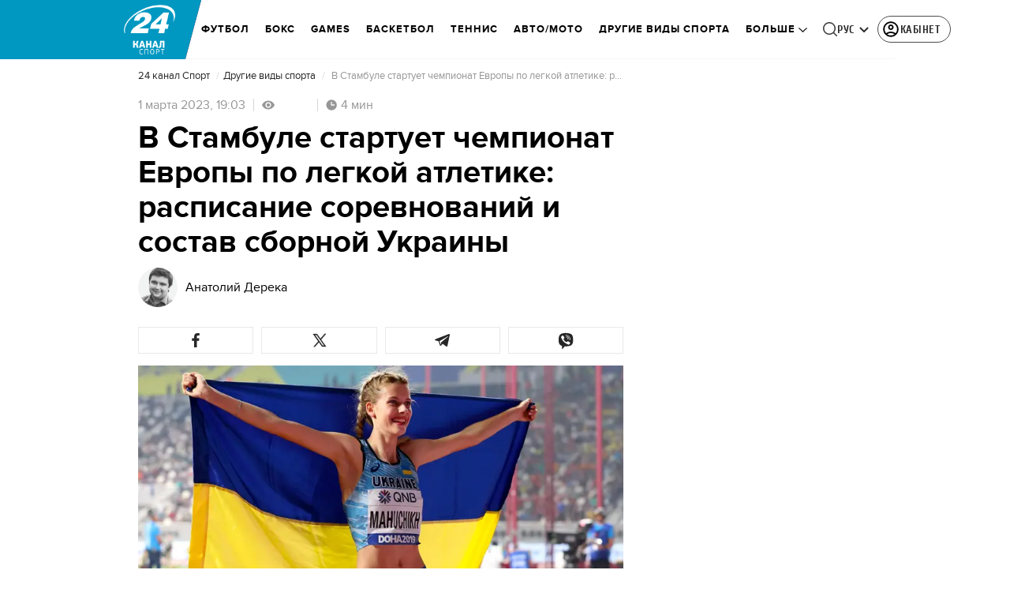

--- FILE ---
content_type: text/html; charset=utf-8
request_url: https://sport.24tv.ua/ru/chempionat-evropy-po-legkoj-atletike-2023-raspisanie-sostav-sbornoj_n2265482
body_size: 41549
content:
<!DOCTYPE html><html lang="ru" dir="ltr" data-critters-container><head>
  <meta charset="utf-8">
  <meta http-equiv="X-UA-Compatible" content="IE=edge,chrome=1">
  <title>Чемпионат Европы по легкой атлетике 2023 - расписание и состав сборной Украины - 24 канал</title>
  <style rel="stylesheet">
    @font-face {
      font-display: swap;
      font-family: 'ProximaNovaBold';
      src: url('/assets/fonts/ProximaNova/Bold/ProximaNova__Bold.eot');
      src: local('Proxima Nova Rg Bold'), local('ProximaNova__Bold'),
      url('/assets/fonts/ProximaNova/Bold/ProximaNova__Bold.eot?#iefix') format('embedded-opentype'),
      url('/assets/fonts/ProximaNova/Bold/ProximaNova__Bold-subset.woff2') format('woff2'),
      url('/assets/fonts/ProximaNova/Bold/ProximaNova__Bold-subset.woff') format('woff'),
      url('/assets/fonts/ProximaNova/Bold/ProximaNova__Bold.ttf') format('truetype'),
      url('/assets/fonts/ProximaNova/Bold/ProximaNova__Bold.svg#ProximaNova__Bold') format('svg');
      font-weight: 600;
      font-style: normal;
    }

    @font-face {
      font-display: swap;
      font-family: 'ProximaNovaRegular';
      src: url('/assets/fonts/ProximaNova/Regular/ProximaNova__Regular.eot');
      src: local('Proxima Nova Rg Regular'), local('ProximaNova__Regular'),
      url('/assets/fonts/ProximaNova/Regular/ProximaNova__Regular.eot?#iefix') format('embedded-opentype'),
      url('/assets/fonts/ProximaNova/Regular/ProximaNova__Regular-subset.woff2') format('woff2'),
      url('/assets/fonts/ProximaNova/Regular/ProximaNova__Regular-subset.woff') format('woff'),
      url('/assets/fonts/ProximaNova/Regular/ProximaNova__Regular.ttf') format('truetype'),
      url('/assets/fonts/ProximaNova/Regular/ProximaNova__Regular.svg#ProximaNova__Regular') format('svg');
      font-weight: normal;
      font-style: normal;
    }

    @media only screen and (min-width: 1024px) {
      @font-face {
        font-display: swap;
        font-family: 'Cuprum';
        src: url('/assets/fonts/cuprum/Cuprum-Regular.eot');
        src: local('Cuprum Regular'), local('Cuprum-Regular'),
        url('/assets/fonts/cuprum/Cuprum-Regular.eot?#iefix') format('embedded-opentype'),
        url('/assets/fonts/cuprum/Cuprum-Regular-subset.woff2') format('woff2'),
        url('/assets/fonts/cuprum/Cuprum-Regular-subset.woff') format('woff'),
        url('/assets/fonts/cuprum/Cuprum-Regular.ttf') format('truetype'),
        url('/assets/fonts/cuprum/Cuprum-Regular.svg#Cuprum-Regular') format('svg');
        font-weight: normal;
        font-style: normal;
      }

      @font-face {
        font-display: swap;
        font-family: 'CuprumBold';
        src: url('/assets/fonts/cuprum/Cuprum-Bold.eot');
        src: local('Cuprum Bold'), local('Cuprum-Bold'),
        url('/assets/fonts/cuprum/Cuprum-Bold.eot?#iefix') format('embedded-opentype'),
        url('/assets/fonts/cuprum/Cuprum-Bold-subset.woff2') format('woff2'),
        url('/assets/fonts/cuprum/Cuprum-Bold-subset.woff') format('woff'),
        url('/assets/fonts/cuprum/Cuprum-Bold.ttf') format('truetype');
        font-weight: bold;
        font-style: normal;
      }
    }

    @font-face {
      font-display: swap;
      font-family: 'AdjustedArialBoldFroProxima';
      size-adjust: 96.65%;
      src: local(Arial Bold);
    }

    @font-face {
      font-display: swap;
      font-family: 'AdjustedArialRegularForProxima';
      size-adjust: 99.2%;
      src: local(Arial);
    }

    @font-face {
      font-display: swap;
      font-family: 'AdjustedArialRegularForCuprum';
      size-adjust: 82.39%;
      src: local(Arial);
    }

    @font-face {
      font-display: swap;
      font-family: 'AdjustedArialBoldForCuprum';
      size-adjust: 77.64%;
      src: local(Arial Bold);
    }

    @font-face {
      font-display: swap;
      font-family: 'Fira Sans';
      src: local('Fira Sans Regular'), local('FiraSans-Regular'),
        url('/assets/fonts/FiraSans/FiraSans-Regular.woff2') format('woff2');
      font-weight: 400;
      font-style: normal;
    }


    @font-face {
      font-display: swap;
      font-family: 'Fira Sans';
      src: local('Fira Sans Medium'), local('FiraSans-Medium'),
        url('/assets/fonts/FiraSans/FiraSans-Medium.woff2') format('woff2');
      font-weight: 500;
      font-style: normal;
    }

    @font-face {
      font-display: swap;
      font-family: 'Fira Sans';
      src: local('Fira Sans Bold'), local('FiraSans-Bold'),
        url('/assets/fonts/FiraSans/FiraSans-Bold.woff2') format('woff2');
      font-weight: 700;
      font-style: normal;
    }

    @font-face {
      font-display: swap;
      font-family: 'Fira Sans';
      src: local('Fira Sans Extra Bold'), local('FiraSans-ExtraBold'),
        url('/assets/fonts/FiraSans/FiraSans-ExtraBold.woff2') format('woff2');
      font-weight: 800;
      font-style: normal;
    }

    @font-face {
      font-display: swap;
      font-family: 'Fira Sans Extra Condensed';
      src: local('Fira Sans Extra Condensed'), local('FiraSansExtraCondensed-Medium'),
        url('/assets/fonts/FiraSans/FiraSansExtraCondensed-Medium.woff2') format('woff2');
      font-weight: 700;
      font-style: normal;
    }

    :root {
      --PN-B: 'ProximaNovaBold', 'AdjustedArialBoldFroProxima';
      --PN-R: 'ProximaNovaRegular', 'AdjustedArialRegularForProxima';
      --cuprum: 'Cuprum', 'AdjustedArialRegularForCuprum';
      --cuprum-bold: 'CuprumBold', 'AdjustedArialBoldForCuprum';
      --fira: 'Fira Sans', sans-serif;
      --fira-extra-condensed: 'Fira Sans Extra Condensed', sans-serif;
    }
  </style>
  <base href="https://sport.24tv.ua/ru/">
  <meta name="viewport" content="width=device-width, initial-scale=1, maximum-scale=3">

  <link rel="preconnect" href="https://cdn.onthe.io" crossorigin>
  <link rel="dns-prefetch" href="https://cdn.onthe.io">

  <link rel="preconnect" href="https://www.googletagmanager.com" crossorigin>
  <link rel="dns-prefetch" href="https://www.googletagmanager.com">


  <link rel="preconnect" href="https://static.cloudflareinsights.com" crossorigin>
  <link rel="dns-prefetch" href="https://static.cloudflareinsights.com" fetchpriority="low">

  <!-- Gemius -->
  <link rel="preconnect" href="https://gaua.hit.gemius.pl" crossorigin>
  <link rel="dns-prefetch" href="https://gaua.hit.gemius.pl">

  <script type="text/javascript">
    var pp_gemius_identifier = 'zabq76dP.xuiRSOru5ik96Sf7J8iicSwessz1hatI0X.x7';
    function gemius_pending(i) { window[i] = window[i] || function() {var x = window[i+'_pdata'] = window[i+'_pdata'] || []; x[x.length]=arguments;};};gemius_pending('gemius_hit'); gemius_pending('gemius_event'); gemius_pending('pp_gemius_hit'); gemius_pending('pp_gemius_event');(function(d,t) {try {var gt=d.createElement(t),s=d.getElementsByTagName(t)[0],l='http'+((location.protocol=='https:')?'s':''); gt.setAttribute('async','async');gt.setAttribute('defer','defer'); gt.src=l+'://gaua.hit.gemius.pl/xgemius.min.js'; s.parentNode.insertBefore(gt,s);} catch (e) {}})(document,'script');
  </script>
  <!-- End Gemius -->

  <!-- Google Tag Manager -->
  <script>(function(w, d, s, l, i) {
    w[l] = w[l] || [];
    w[l].push({
      'gtm.start':
        new Date().getTime(), event: 'gtm.js',
    });
    var f = d.getElementsByTagName(s)[0],
      j = d.createElement(s), dl = l != 'dataLayer' ? '&l=' + l : '';
    j.async = true;
    j.src =
      'https://www.googletagmanager.com/gtm.js?id=' + i + dl;
    f.parentNode.insertBefore(j, f);
  })(window, document, 'script', 'dataLayer', 'GTM-5K24MW');</script>
  <!-- End Google Tag Manager -->


  <script async src="https://cdn.onthe.io/io.js/TxpAkASoF5r4"></script>
  <script>
    window._io_config = window._io_config || {};
    window._io_config['0.2.0'] = window._io_config['0.2.0'] || [];
  </script>

  <script async src="https://www.googletagmanager.com/gtag/js"></script>
  <script>
    window.dataLayer = window.dataLayer || [];

    function gtag() {
      dataLayer.push(arguments);
    }

    gtag('js', new Date());
  </script>
<style>@charset "UTF-8";html{line-height:1.15;-webkit-text-size-adjust:100%}body{margin:0}html{box-sizing:border-box;font-size:100%}*,*:before,*:after{box-sizing:inherit}body{margin:0;padding:0;background:#fefefe;font-family:Helvetica Neue,Helvetica,Roboto,Arial,sans-serif;font-weight:400;line-height:1.5;color:#0a0a0a;-webkit-font-smoothing:antialiased;-moz-osx-font-smoothing:grayscale}div{margin:0;padding:0}@media print{*{background:transparent!important;color:#000!important;color-adjust:economy;box-shadow:none!important;text-shadow:none!important}@page{margin:.5cm}}:root{--default-red:#D11831;--primary-color:#D11831;--primary-color-light:#D1183170;--link-hover:#b13;--secondary-color:#b81026;--font-color:#000000;--link-color:#222;--font-hightlight:#ffee7f;--gray-color:#686a6b;--light-gray-color:#979797;--white:#ffffff;--fb:#3b5998;--telegram:#08c;--smalL:0;--medium:768px;--large:1024px;--header-height:75px;--bottom-nav-height:calc(110px + env(safe-area-inset-bottom, 0px));--techno:#045095;--lifestyle:#df3939;--health:#00AB77;--sport:#0097C1;--house:#8A203E;--life:#DB7093;--travel:#4BA82E;--investment:#3D803D;--education:#EF8533;--finance:#F58220;--innovation:#FFD831;--men:#010101;--design:#FF6F61;--realstate:#236051;--smachno:#FFD251;--poker:#000;--auto:#212C3B;--agro:#65AC1E;--beauty:#b9dcd2;--family:#FFA065;--medicine:#00AB77;--afisha:#EC174D;--traditions:#FF0000;--baby:#FB929E;--love:#2552A0}@media screen and (max-width: 768px){:root{--header-height:50px}}@media screen and (min-width: 641px){html{overflow-x:hidden;scroll-behavior:smooth}}.noscript-info{position:fixed;z-index:9999999;width:100%;top:0;left:0;display:flex;justify-content:center;padding:5px 0;background:var(--default-red);color:#fff;font-size:18px;font-family:var(--PN-B);font-weight:600}body{background-color:#fff;color:var(--font-color);font-family:var(--PN-R)!important;font-size:14px;line-height:17px;-moz-osx-font-smoothing:grayscale;-webkit-font-smoothing:antialiased;text-rendering:geometricPrecision}</style><style>@charset "UTF-8";html{line-height:1.15;-webkit-text-size-adjust:100%}body{margin:0}h1{font-size:2em;margin:.67em 0}a{background-color:transparent}strong{font-weight:bolder}img{border-style:none}button{font-family:inherit;font-size:100%;line-height:1.15;margin:0}button{overflow:visible}button{text-transform:none}button{-webkit-appearance:button}button::-moz-focus-inner{border-style:none;padding:0}button:-moz-focusring{outline:1px dotted ButtonText}[hidden]{display:none}html{box-sizing:border-box;font-size:100%}*,*:before,*:after{box-sizing:inherit}body{margin:0;padding:0;background:#fefefe;font-family:Helvetica Neue,Helvetica,Roboto,Arial,sans-serif;font-weight:400;line-height:1.5;color:#0a0a0a;-webkit-font-smoothing:antialiased;-moz-osx-font-smoothing:grayscale}img{display:inline-block;vertical-align:middle;max-width:100%;height:auto;-ms-interpolation-mode:bicubic}button{padding:0;appearance:none;border:0;border-radius:0;background:transparent;line-height:1;cursor:auto}button{font-family:inherit}div,ul,li,h1,h2,h3,h4,p{margin:0;padding:0}p{margin-bottom:1rem;font-size:inherit;line-height:1.6;text-rendering:optimizeLegibility}strong{font-weight:700;line-height:inherit}h1,h2,h3,h4{font-family:Helvetica Neue,Helvetica,Roboto,Arial,sans-serif;font-style:normal;font-weight:400;color:inherit;text-rendering:optimizeLegibility}h1{font-size:1.5rem;line-height:1.4;margin-top:0;margin-bottom:.5rem}h2{font-size:1.25rem;line-height:1.4;margin-top:0;margin-bottom:.5rem}h3{font-size:1.1875rem;line-height:1.4;margin-top:0;margin-bottom:.5rem}h4{font-size:1.125rem;line-height:1.4;margin-top:0;margin-bottom:.5rem}@media print,screen and (min-width: 48em){h1{font-size:3rem}h2{font-size:2.5rem}h3{font-size:1.9375rem}h4{font-size:1.5625rem}}a{line-height:inherit;color:#1779ba;text-decoration:none;cursor:pointer}a:hover,a:focus{color:#1468a0}a img{border:0}ul{margin-bottom:1rem;list-style-position:outside;line-height:1.6}li{font-size:inherit}ul{margin-left:1.25rem;list-style-type:disc}ul ul{margin-left:1.25rem;margin-bottom:0}@media print{*{background:transparent!important;color:#000!important;color-adjust:economy;box-shadow:none!important;text-shadow:none!important}a,a:visited{text-decoration:underline}a[href]:after{content:" (" attr(href) ")"}img{page-break-inside:avoid}img{max-width:100%!important}@page{margin:.5cm}p,h2,h3{orphans:3;widows:3}h2,h3{page-break-after:avoid}}.grid-container{padding-right:.9375rem;padding-left:.9375rem;max-width:rem-calc(1200);margin-left:auto;margin-right:auto}@media print,screen and (min-width: 48em){.grid-container{padding-right:.9375rem;padding-left:.9375rem}}.grid-x{display:flex;flex-flow:row wrap}.cell{flex:0 0 auto;min-height:0px;min-width:0px;width:100%}.grid-x>.small-12{flex-basis:auto}@media print,screen and (min-width: 48em){.grid-x>.medium-5,.grid-x>.medium-7,.grid-x>.medium-12{flex-basis:auto}}@media print,screen and (min-width: 64em){.grid-x>.large-8{flex-basis:auto}}.grid-x>.small-12{flex:0 0 auto}.grid-x>.small-12{width:100%}@media print,screen and (min-width: 48em){.grid-x>.medium-12,.grid-x>.medium-7,.grid-x>.medium-5{flex:0 0 auto}.grid-x>.medium-5{width:41.6666666667%}.grid-x>.medium-7{width:58.3333333333%}.grid-x>.medium-12{width:100%}}@media print,screen and (min-width: 64em){.grid-x>.large-8{flex:0 0 auto}.grid-x>.large-8{width:66.6666666667%}}.grid-container:not(.full)>.grid-padding-x{margin-right:-.9375rem;margin-left:-.9375rem}@media print,screen and (min-width: 48em){.grid-container:not(.full)>.grid-padding-x{margin-right:-.9375rem;margin-left:-.9375rem}}.grid-padding-x>.cell{padding-right:.9375rem;padding-left:.9375rem}@media print,screen and (min-width: 48em){.grid-padding-x>.cell{padding-right:.9375rem;padding-left:.9375rem}}:root{--default-red:#D11831;--primary-color:#D11831;--primary-color-light:#D1183170;--link-hover:#b13;--secondary-color:#b81026;--font-color:#000000;--link-color:#222;--font-hightlight:#ffee7f;--gray-color:#686a6b;--light-gray-color:#979797;--white:#ffffff;--fb:#3b5998;--telegram:#08c;--smalL:0;--medium:768px;--large:1024px;--header-height:75px;--bottom-nav-height:calc(110px + env(safe-area-inset-bottom, 0px));--techno:#045095;--lifestyle:#df3939;--health:#00AB77;--sport:#0097C1;--house:#8A203E;--life:#DB7093;--travel:#4BA82E;--investment:#3D803D;--education:#EF8533;--finance:#F58220;--innovation:#FFD831;--men:#010101;--design:#FF6F61;--realstate:#236051;--smachno:#FFD251;--poker:#000;--auto:#212C3B;--agro:#65AC1E;--beauty:#b9dcd2;--family:#FFA065;--medicine:#00AB77;--afisha:#EC174D;--traditions:#FF0000;--baby:#FB929E;--love:#2552A0}@media screen and (max-width: 768px){:root{--header-height:50px}}@media screen and (min-width: 641px){html{overflow-x:hidden;scroll-behavior:smooth}}.noscript-info{position:fixed;z-index:9999999;width:100%;top:0;left:0;display:flex;justify-content:center;padding:5px 0;background:var(--default-red);color:#fff;font-size:18px;font-family:var(--PN-B);font-weight:600}body{background-color:#fff;color:var(--font-color);font-family:var(--PN-R)!important;font-size:14px;line-height:17px;-moz-osx-font-smoothing:grayscale;-webkit-font-smoothing:antialiased;text-rendering:geometricPrecision}h1,h2,h3,h4{font-family:var(--PN-R)}h2{font:24px/30px var(--PN-B);margin:18px 0;font-weight:600}.grid-container{position:relative;max-width:calc(1190px + 1.875rem);width:100%}@media only screen and (max-width: 1600px){.grid-container{max-width:990px}}@media only screen and (max-width: 1200px){.grid-container{max-width:inherit;min-width:0;padding-right:.9375rem;padding-left:.9375rem}}.article-title{font:36px/42px var(--PN-B);font-weight:600;margin:0 0 20px}ul.clear-list{list-style-type:none;margin:0;padding:0}strong{font-weight:400}a{color:var(--font-color)}a:focus{color:var(--font-color)}a:hover{color:var(--primary-color)}.inner-wrap{padding-top:calc(var(--header-height) + 50px)}.inner-wrap:not(.main-site){padding-top:calc(var(--header-height) + 15px)}</style><link rel="stylesheet" href="/ru/styles.d86680e6d59de751.css"  media="print" onload="this.media='all'"><noscript><link rel="stylesheet" href="styles.d86680e6d59de751.css"></noscript><meta property="fb:admins" content="100002197865474"><meta property="fb:app_id" content="149318671801286"><meta name="robots" content="index, follow, max-image-preview:large"><meta name="theme-color" content="#0097C1"><style ng-app-id="ng">[_nghost-ng-c3360349922]   #audio-player-wrapper[_ngcontent-ng-c3360349922]{height:0;overflow:hidden}[_nghost-ng-c3360349922]     .notification-popup__ab-test>*{display:none}[_nghost-ng-c3360349922]     .notification-popup__ab-test_1 .notification-banner__ab_1{display:block}[_nghost-ng-c3360349922]     .notification-popup__ab-test_2 .notification-banner__ab_2{display:block}[_nghost-ng-c3360349922]     .notification-popup__ab-test_3 .notification-banner__ab_3{display:block}[_nghost-ng-c3360349922]     .notification-popup__ab-test_4 .notification-banner__ab_4{display:block}</style><style ng-app-id="ng">.header[_ngcontent-ng-c2194954139]{display:flex;height:var(--header-height);width:100%;position:fixed;top:0;z-index:999;transition:transform .3s ease}.header.hide-element[_ngcontent-ng-c2194954139]{transform:translateY(-100%)}.left-section[_ngcontent-ng-c2194954139]{position:relative;flex:1;z-index:1;transform:skew(165deg);right:-100px}.main-section[_ngcontent-ng-c2194954139]{width:100%;background-color:#fff;display:flex;align-items:center;column-gap:20px;padding:0 0 0 110px}.main-section.with-border[_ngcontent-ng-c2194954139]{border-bottom:1px solid #F5F5F5}@media screen and (max-width: 768px){.main-section.with-border[_ngcontent-ng-c2194954139]{border-bottom:none}}.right-section[_ngcontent-ng-c2194954139]{flex:1;background-color:#fff}.buttons-section[_ngcontent-ng-c2194954139]{display:flex;align-items:center;column-gap:15px;flex-shrink:0}.buttons-section[_ngcontent-ng-c2194954139] > *[_ngcontent-ng-c2194954139]{flex-shrink:0}.buttons-section.right[_ngcontent-ng-c2194954139]{min-width:195px;margin-left:auto;padding-right:13px}@media screen and (max-width: 769px){.buttons-section.right[_ngcontent-ng-c2194954139]{min-width:unset}}.mobile-buttons[_ngcontent-ng-c2194954139]{position:absolute;visibility:hidden;right:0;bottom:0;background-color:var(--primary-color);height:var(--header-height);display:flex;align-items:center;transition:transform .2s ease;transition-delay:.3s;z-index:-1}.account-button[_ngcontent-ng-c2194954139]{margin-left:5px}@media screen and (max-width: 1080px){.account-button--main[_ngcontent-ng-c2194954139]     .account-button{padding:0;border:none}.account-button--main[_ngcontent-ng-c2194954139]     .account-button .account{width:20px!important;height:20px!important}.account-button--main[_ngcontent-ng-c2194954139]     .account-button .account-text{display:none!important}}@media screen and (max-width: 1025px){.account-button--hidden[_ngcontent-ng-c2194954139]{display:none!important}}.back-button[_ngcontent-ng-c2194954139]{display:none}.burger-button[_ngcontent-ng-c2194954139]{opacity:0;transition:opacity .2s ease}.burger-button[_ngcontent-ng-c2194954139]:only-child{margin-left:13px}.burger-button--visible[_ngcontent-ng-c2194954139]{opacity:1}@media screen and (min-width: 769px){.hide-on-desktop[_ngcontent-ng-c2194954139]{display:none}}.weather-header[_ngcontent-ng-c2194954139]{padding-left:100px}.weather-header-content[_ngcontent-ng-c2194954139]{display:flex;align-items:center;gap:8px;flex:1;min-width:0}@media screen and (max-width: 916px){.weather-header-content[_ngcontent-ng-c2194954139]{gap:0}}.weather-location-search[_ngcontent-ng-c2194954139]{width:298px}.weather-cities-nav[_ngcontent-ng-c2194954139]{display:flex;align-items:center;gap:20px;flex-wrap:nowrap;overflow:hidden;padding:0 12px}@media screen and (max-width: 958px){.weather-cities-nav[_ngcontent-ng-c2194954139]   .weather-city-link[_ngcontent-ng-c2194954139]:last-child{display:none}}.weather-city-link[_ngcontent-ng-c2194954139]{color:#666;font-family:var(--PN-B);font-size:14px;font-style:normal;font-weight:600;line-height:140%;text-decoration:none;white-space:nowrap;transition:color .2s ease}.weather-city-link[_ngcontent-ng-c2194954139]:hover{color:var(--primary-color)}@media screen and (max-width: 768px){.left-section[_ngcontent-ng-c2194954139]{position:static;transform:none}.main-section[_ngcontent-ng-c2194954139]{justify-content:space-between;background:var(--header-color);padding-left:0}.main-section.weather-header[_ngcontent-ng-c2194954139]{padding-left:0}.header-logo[_ngcontent-ng-c2194954139]{display:block;position:absolute;top:50%;left:50%;transform:translate(-50%,-50%);margin-right:0}.buttons-section[_ngcontent-ng-c2194954139]{column-gap:0}.watch-online[_ngcontent-ng-c2194954139], .search-button[_ngcontent-ng-c2194954139], .lang-switcher[_ngcontent-ng-c2194954139]{display:none}.back-button[_ngcontent-ng-c2194954139]{display:flex}.weather-header-content[_ngcontent-ng-c2194954139], .weather-cities-nav[_ngcontent-ng-c2194954139]{display:none}.search-location-btn[_ngcontent-ng-c2194954139]{display:flex;align-items:center;justify-content:center;cursor:pointer;padding:8px;margin-right:10px}}.mobile-location-search-overlay[_ngcontent-ng-c2194954139]{position:fixed;top:0;left:0;background:#fff;width:100%;z-index:1000;display:none}@media screen and (max-width: 768px){.mobile-location-search-overlay[_ngcontent-ng-c2194954139]{display:block}}.mobile-location-search-overlay[_ngcontent-ng-c2194954139]   .mobile-location-search-container[_ngcontent-ng-c2194954139]{display:flex;align-items:center;padding:8px 15px;border-bottom:1px solid #E2E2E2}.mobile-location-search-overlay[_ngcontent-ng-c2194954139]   .mobile-location-search[_ngcontent-ng-c2194954139]{flex:1;max-width:none}</style><style ng-app-id="ng">.bottom-stick-container[_ngcontent-ng-c2442838053]{position:fixed;bottom:0;left:var(--left);width:var(--width);min-width:var(--width);z-index:1000000;min-height:var(--bottom-nav-height, 58px);overflow:visible}@media screen and (max-width: 1024px){.bottom-stick-container[_ngcontent-ng-c2442838053]{width:100%;min-width:100%;left:0;right:0}}.bottom-stick-container[_ngcontent-ng-c2442838053]   #player-stick[_ngcontent-ng-c2442838053]{position:relative;width:100%;z-index:100001}.bottom-stick-container[_ngcontent-ng-c2442838053]   #branding-stick[_ngcontent-ng-c2442838053]{position:absolute;bottom:100%;left:0;right:0;width:100%;z-index:100000;transform:translateY(100%);transition:none;height:0;pointer-events:none}.bottom-stick-container[_ngcontent-ng-c2442838053]   #branding-stick.visible[_ngcontent-ng-c2442838053]{pointer-events:auto}.bottom-stick-container[_ngcontent-ng-c2442838053]   #mobile-nav-stick[_ngcontent-ng-c2442838053]{position:relative;z-index:999999999;height:var(--bottom-nav-height, 58px)}@media screen and (min-width: 1025px){.bottom-stick-container[_ngcontent-ng-c2442838053]   #mobile-nav-stick[_ngcontent-ng-c2442838053]{display:none}}</style><style ng-app-id="ng">[_nghost-ng-c1045673795]:hover   .back[_ngcontent-ng-c1045673795]{right:-90px}.logo-wrapper[_ngcontent-ng-c1045673795]{display:flex;align-items:center;justify-content:flex-end;min-width:100%;margin-left:-110px;z-index:10;position:relative;background:var(--header-color)}.header-logo[_ngcontent-ng-c1045673795]{height:var(--header-height);width:65px;min-width:65px;box-sizing:content-box;display:flex;justify-content:center;align-items:center;z-index:999;padding:0 13px 0 25px}.header-logo[_ngcontent-ng-c1045673795]:not(.back){padding-right:23px}.header-logo[_ngcontent-ng-c1045673795] > *[_ngcontent-ng-c1045673795]{transform:skew(15deg)}.back[_ngcontent-ng-c1045673795]{position:absolute;right:0;top:0;background-color:var(--default-red);z-index:-10;transition:right .5s cubic-bezier(.22,1,.36,1)}.back[_ngcontent-ng-c1045673795] > *[_ngcontent-ng-c1045673795]{z-index:2}@media screen and (max-width: 768px){.logo-wrapper[_ngcontent-ng-c1045673795]{position:static;min-width:0;margin-left:0}.header-logo[_ngcontent-ng-c1045673795]{width:48px;min-width:48px}.header-logo.back[_ngcontent-ng-c1045673795]{display:none}.header-logo[_ngcontent-ng-c1045673795]:not(.back){position:absolute;top:50%;left:50%;transform:translate(-50%,-50%)}.header-logo[_ngcontent-ng-c1045673795]:not(.back) > *[_ngcontent-ng-c1045673795]{transform:none}}</style><style ng-app-id="ng">.dropdown[_ngcontent-ng-c3262607301]{position:relative;display:inline-block}.dropdown[_ngcontent-ng-c3262607301]   .dropbtn[_ngcontent-ng-c3262607301]{background-color:transparent;border:none;cursor:pointer;font-size:14px;display:flex;align-items:center}.dropdown[_ngcontent-ng-c3262607301]   .dropbtn[_ngcontent-ng-c3262607301]   span[_ngcontent-ng-c3262607301]{transform:translateY(1px)}.dropdown[_ngcontent-ng-c3262607301]   span[_ngcontent-ng-c3262607301]{color:#262626;text-align:center;font-family:var(--cuprum-bold);font-size:14px;font-style:normal;line-height:100%;letter-spacing:.56px;text-transform:uppercase}@media screen and (max-width: 1023px){.dropdown[_ngcontent-ng-c3262607301]   span[_ngcontent-ng-c3262607301]{font-family:var(--PN-B)}}.dropdown[_ngcontent-ng-c3262607301]   img[_ngcontent-ng-c3262607301]{transition:transform .3s ease}.dropdown[_ngcontent-ng-c3262607301]   img.up[_ngcontent-ng-c3262607301]{transform:rotate(180deg);opacity:.5}.dropdown[_ngcontent-ng-c3262607301]   img.down[_ngcontent-ng-c3262607301]{transform:unset;opacity:1}.dropdown[_ngcontent-ng-c3262607301]   .dropdown-content[_ngcontent-ng-c3262607301]{display:none;position:absolute;background-color:#fff;border-radius:8px;border:1px solid #EFEFEF;box-shadow:0 2px 15px #00000026;z-index:1}.dropdown[_ngcontent-ng-c3262607301]   .dropdown-content[_ngcontent-ng-c3262607301]   a[_ngcontent-ng-c3262607301]{padding:12px 16px;text-decoration:none;display:block;color:#262626;border-radius:8px;text-align:center;font-family:var(--cuprum-bold);font-size:14px;font-style:normal;line-height:100%;letter-spacing:.56px;text-transform:uppercase}@media screen and (max-width: 1023px){.dropdown[_ngcontent-ng-c3262607301]   .dropdown-content[_ngcontent-ng-c3262607301]   a[_ngcontent-ng-c3262607301]{font-family:var(--PN-B)}}.dropdown[_ngcontent-ng-c3262607301]   .dropdown-content[_ngcontent-ng-c3262607301]   a.active[_ngcontent-ng-c3262607301]{color:var(--default-red);pointer-events:none}.dropdown[_ngcontent-ng-c3262607301]   .dropdown-content[_ngcontent-ng-c3262607301]   a[_ngcontent-ng-c3262607301]:not(:last-child){border-bottom:1px solid #EFEFEF}.dropdown[_ngcontent-ng-c3262607301]   .dropdown-content.show[_ngcontent-ng-c3262607301]{display:block}.dropdown.light-gray[_ngcontent-ng-c3262607301]   span[_ngcontent-ng-c3262607301]{color:var(--white);font-size:16px}.dropdown.light-gray[_ngcontent-ng-c3262607301]   img[_ngcontent-ng-c3262607301]{filter:invert(100%) sepia(0%) saturate(0%) hue-rotate(0deg) brightness(100%) contrast(100%)}.dropdown.light-gray[_ngcontent-ng-c3262607301]   .dropdown-content[_ngcontent-ng-c3262607301]   a[_ngcontent-ng-c3262607301]{font-size:16px}</style><style ng-app-id="ng">.account-button[_ngcontent-ng-c1731081302]{position:relative}.account-button[_ngcontent-ng-c1731081302]   .account-text[_ngcontent-ng-c1731081302], .account-button[_ngcontent-ng-c1731081302]   .new-badge[_ngcontent-ng-c1731081302]{display:none}@media screen and (min-width: 750px){.account-button[_ngcontent-ng-c1731081302]{display:flex;padding:4px 12px 4px 4px;align-items:center;gap:4px;border-radius:24px;border:1px solid #4B4B4B;cursor:pointer;-webkit-user-select:none;user-select:none;transition:background-color .3s}}@media screen and (min-width: 750px) and (max-width: 767px){.account-button[_ngcontent-ng-c1731081302]{border-color:#fff}}@media screen and (min-width: 750px){.account-button[_ngcontent-ng-c1731081302]:hover{background-color:#0000000d}.account-button[_ngcontent-ng-c1731081302]:active{background-color:#0000001a}.account-button[_ngcontent-ng-c1731081302]   .account-text[_ngcontent-ng-c1731081302]{display:block;font-family:var(--cuprum-bold);font-style:normal;font-weight:700;font-size:14px;line-height:100%;text-transform:uppercase;letter-spacing:.56px;color:#262626;transform:translateY(1px);text-align:center}}@media screen and (min-width: 750px) and (max-width: 1023px){.account-button[_ngcontent-ng-c1731081302]   .account-text[_ngcontent-ng-c1731081302]{font-family:var(--PN-B)}}@media screen and (min-width: 750px) and (max-width: 767px){.account-button[_ngcontent-ng-c1731081302]   .account-text[_ngcontent-ng-c1731081302]{color:#fff}}@media screen and (min-width: 750px){.account-button[_ngcontent-ng-c1731081302]   app-account-icon[_ngcontent-ng-c1731081302]{filter:none}.account-button.has-new-badge[_ngcontent-ng-c1731081302]   .new-badge[_ngcontent-ng-c1731081302]{display:none}}@media screen and (min-width: 750px) and (min-width: 1200px){.account-button.has-new-badge[_ngcontent-ng-c1731081302]   .new-badge[_ngcontent-ng-c1731081302]{display:flex;align-items:center;justify-content:center;position:absolute;top:-2px;right:-25px;padding:3px 7px;background-color:#e63946;border:2px solid #fff;border-radius:10px;font-family:var(--cuprum-bold);font-weight:700;font-size:11px;line-height:1;color:#fff;text-transform:uppercase;letter-spacing:.5px;white-space:nowrap;z-index:10;animation:_ngcontent-ng-c1731081302_newBadgeAppear .6s cubic-bezier(.34,1.56,.64,1) forwards}}@keyframes _ngcontent-ng-c1731081302_newBadgeAppear{0%{opacity:0;transform:scale(.3) translateY(-10px)}50%{opacity:1;transform:scale(1.1) translateY(0)}70%{transform:scale(.95) translateY(0)}to{opacity:1;transform:scale(1) translateY(0)}}</style><style ng-app-id="ng">[_nghost-ng-c3814978193]{--hover-color: #2F2F2F;--expanded-color: #2F2F2F;--icon: url([data-uri]);--icon-color: #4A4A4A;--width: 24px;--height: 24px}.shade[_ngcontent-ng-c3814978193]{position:absolute;top:0;left:0;width:100%;height:100%;background-color:#00000080;z-index:999999998}@media screen and (max-width: 768px){.shade[_ngcontent-ng-c3814978193]{display:none}}.mobile-nav[_ngcontent-ng-c3814978193]{position:fixed;left:0;right:0;height:100%;width:375px!important;overflow:auto;background:#242424;z-index:999999999;transform:scaleX(0);transform-origin:left;opacity:0;transition:transform .4s ease-in-out,opacity .4s ease-in-out;flex-direction:column;-ms-overflow-style:none;scrollbar-width:none}.mobile-nav.open[_ngcontent-ng-c3814978193]{transform:scaleX(1);padding-bottom:80px;opacity:100}.mobile-nav[_ngcontent-ng-c3814978193]   li[_ngcontent-ng-c3814978193]{transition:background-color .4s ease-in-out}.mobile-nav[_ngcontent-ng-c3814978193]   li[_ngcontent-ng-c3814978193]   div.child-list[_ngcontent-ng-c3814978193]   a[_ngcontent-ng-c3814978193]{position:relative;left:-100%;transition:left .6s ease-in-out,opacity .6s ease-in-out;opacity:1%}.mobile-nav[_ngcontent-ng-c3814978193]   li[_ngcontent-ng-c3814978193]   .arrow[_ngcontent-ng-c3814978193]{width:50%;padding-left:43%;cursor:pointer}.mobile-nav[_ngcontent-ng-c3814978193]   li[_ngcontent-ng-c3814978193]   .arrow[_ngcontent-ng-c3814978193]   .arrow-icon[_ngcontent-ng-c3814978193]{background-color:#4a4a4a}.mobile-nav[_ngcontent-ng-c3814978193]   li.expanded[_ngcontent-ng-c3814978193]{background-color:var(--expanded-color)}.mobile-nav[_ngcontent-ng-c3814978193]   li.expanded[_ngcontent-ng-c3814978193]   div.child-list[_ngcontent-ng-c3814978193]{background-color:#2f2f2f;padding-top:0;padding-bottom:0;min-height:0;overflow:visible}.mobile-nav[_ngcontent-ng-c3814978193]   li.expanded[_ngcontent-ng-c3814978193]   div.child-list[_ngcontent-ng-c3814978193]   a[_ngcontent-ng-c3814978193]{position:relative;left:0;transition:left .6s ease-in-out,opacity .6s ease-in-out;opacity:100%}.mobile-nav[_ngcontent-ng-c3814978193]   li.expanded[_ngcontent-ng-c3814978193]   div.child-list[_ngcontent-ng-c3814978193]   a[_ngcontent-ng-c3814978193]:hover{background-color:#4a4a4a}.mobile-nav[_ngcontent-ng-c3814978193]   li.expanded[_ngcontent-ng-c3814978193]   .arrow[_ngcontent-ng-c3814978193]   .arrow-icon[_ngcontent-ng-c3814978193]{transform:rotate(90deg);background-color:#fff}@media screen and (max-width: 768px){.mobile-nav[_ngcontent-ng-c3814978193]{width:100%!important;height:calc(100% - var(--header-height));top:var(--header-height)}}ul.parent-list[_ngcontent-ng-c3814978193] > li[_ngcontent-ng-c3814978193]{position:relative;width:auto;align-items:center;border-radius:3px 3px 0 0}ul.parent-list[_ngcontent-ng-c3814978193] > li[_ngcontent-ng-c3814978193] > a[_ngcontent-ng-c3814978193]{display:inline-block;text-transform:uppercase;color:#fff;font-size:12px;line-height:100%;font-family:var(--PN-B);font-weight:700;letter-spacing:.96px;width:100%;padding:15px}ul.parent-list[_ngcontent-ng-c3814978193] > li[_ngcontent-ng-c3814978193]:hover{background-color:var(--hover-color);color:#fff;border-radius:3px}ul.parent-list[_ngcontent-ng-c3814978193] > li[_ngcontent-ng-c3814978193]:hover   .arrow[_ngcontent-ng-c3814978193]   .arrow-icon[_ngcontent-ng-c3814978193]{background-color:#fff}ul.parent-list[_ngcontent-ng-c3814978193] > li[_ngcontent-ng-c3814978193]   .arrow[_ngcontent-ng-c3814978193]{position:absolute;align-items:center;right:7px;height:24px;top:9px}ul.parent-list[_ngcontent-ng-c3814978193] > li[_ngcontent-ng-c3814978193]   .arrow[_ngcontent-ng-c3814978193]   .arrow-icon[_ngcontent-ng-c3814978193]{width:var(--width);height:var(--height);display:inline-block;mask:var(--icon) no-repeat center;background-color:var(--icon-color);-webkit-mask-size:contain;mask-size:contain;transition:transform .4s ease-in-out,background-color .4s ease-in-out}ul.parent-list[_ngcontent-ng-c3814978193]   .subsite[_ngcontent-ng-c3814978193]{border-bottom:none;margin-top:0}ul.parent-list[_ngcontent-ng-c3814978193]   .subsite[_ngcontent-ng-c3814978193] > a[_ngcontent-ng-c3814978193], ul.parent-list[_ngcontent-ng-c3814978193]   .subsite[_ngcontent-ng-c3814978193]   .arrow[_ngcontent-ng-c3814978193]{display:none}div.child-list[_ngcontent-ng-c3814978193]{padding-left:0;padding-bottom:0;display:flex;flex-wrap:wrap;transition:opacity .4s ease-in-out;margin-right:15px;background:#2F2F2F;overflow:hidden;max-height:0;width:100%}div.child-list[_ngcontent-ng-c3814978193] > a[_ngcontent-ng-c3814978193]{display:inline-block;text-transform:uppercase;color:#fff;letter-spacing:.96px;font-size:12px;line-height:100%;font-family:var(--PN-R);font-weight:700;width:100%;padding:15px 10px;margin:0 5px;border-radius:3px}div.child-list[_ngcontent-ng-c3814978193] > a[_ngcontent-ng-c3814978193]:hover{opacity:1}.search-mobile[_ngcontent-ng-c3814978193]{width:100%}.menu-block[_ngcontent-ng-c3814978193]{display:flex;flex-direction:column}.menu-block.top-navigation[_ngcontent-ng-c3814978193]{align-items:center;justify-content:space-between;flex-direction:row;background:#2F2F2F;height:60px}.buttons-section[_ngcontent-ng-c3814978193]{display:grid;grid-template-columns:repeat(3,1fr);grid-gap:7px;gap:7px}hr[_ngcontent-ng-c3814978193]{margin:20px -15px 11px;border:1px solid #2F2F2F}.mobile-nav[_ngcontent-ng-c3814978193]::-webkit-scrollbar{display:none!important}</style><style ng-app-id="ng">.account-icon[_ngcontent-ng-c59162298]{display:flex;align-items:center;justify-content:center;border-radius:50%;overflow:visible;position:relative;background-size:contain}.account-icon.size-small[_ngcontent-ng-c59162298], .account-icon.size-medium[_ngcontent-ng-c59162298]{width:24px;height:24px}.account-icon.icon-default[_ngcontent-ng-c59162298]{background:url(/assets/img/community/icons/account.svg) center no-repeat}@media screen and (max-width: 767px){.account-icon.icon-default[_ngcontent-ng-c59162298]{filter:invert(1)}.account-icon.icon-default[_ngcontent-ng-c59162298]:before{filter:invert(1)}}.account-icon.icon-grey[_ngcontent-ng-c59162298]{position:relative}.account-icon.icon-grey[_ngcontent-ng-c59162298]:after{content:"";position:absolute;top:0;left:0;width:100%;height:100%;background:url(/assets/img/community/icons/account.svg) center no-repeat;background-size:contain;opacity:.5;z-index:1}.account-icon.has-notification[_ngcontent-ng-c59162298]:before{content:"";position:absolute;top:0;right:1.75px;width:8px;height:8px;border-radius:50%;box-sizing:border-box;z-index:3;background-color:#f7646e;border:1.75px solid #D11732}@media screen and (min-width: 750px) and (max-width: 767px){.account-icon.has-notification[_ngcontent-ng-c59162298]:before{background-color:#f7646e;border:1.75px solid #D11732}}@media screen and (min-width: 768px) and (max-width: 1199px){.account-icon.has-notification[_ngcontent-ng-c59162298]:before{background-color:#e63946;border:1.75px solid #fff}}@media screen and (min-width: 1200px){.account-icon.has-notification[_ngcontent-ng-c59162298]:before{display:none}}.account-icon.has-notification.notification-menu[_ngcontent-ng-c59162298]:before{background-color:#e63946;border:1.75px solid #fff}.account-icon[_ngcontent-ng-c59162298]   .user-picture[_ngcontent-ng-c59162298]{position:absolute;top:0;left:0;width:100%;height:100%;object-fit:cover;border-radius:50%;z-index:2}.account-icon[_ngcontent-ng-c59162298]   .user-initials[_ngcontent-ng-c59162298]{position:absolute;top:0;left:0;width:100%;height:100%;display:flex;align-items:center;justify-content:center;font-family:var(--cuprum-bold);font-weight:700;font-size:10px;line-height:1;color:#fff;border-radius:50%;z-index:2;text-transform:uppercase}@media screen and (max-width: 1023px){.account-icon[_ngcontent-ng-c59162298]   .user-initials[_ngcontent-ng-c59162298]{font-family:var(--PN-B)}}.account-icon[_ngcontent-ng-c59162298]:has(.user-picture), .account-icon[_ngcontent-ng-c59162298]:has(.user-initials){overflow:hidden;background:none;filter:none}</style><style ng-app-id="ng">[_nghost-ng-c1453713851]     .dark-theme{background-color:#262626}[_nghost-ng-c1453713851]     .dark-theme .article-text p, [_nghost-ng-c1453713851]     .dark-theme li, [_nghost-ng-c1453713851]     .dark-theme h1, [_nghost-ng-c1453713851]     .dark-theme h2, [_nghost-ng-c1453713851]     .dark-theme h3, [_nghost-ng-c1453713851]     .dark-theme h4, [_nghost-ng-c1453713851]     .dark-theme h5, [_nghost-ng-c1453713851]     .dark-theme h6, [_nghost-ng-c1453713851]     .dark-theme em, [_nghost-ng-c1453713851]     .dark-theme div, [_nghost-ng-c1453713851]     .dark-theme span{color:#fff!important}[_nghost-ng-c1453713851]     .dark-theme ul li:before, [_nghost-ng-c1453713851]     .dark-theme ol li:before{background-color:#fff!important}[_nghost-ng-c1453713851]     .dark-theme .read-also.cke-markup p{color:#bcb9bc!important}[_nghost-ng-c1453713851]     .dark-theme .read-also.cke-markup a{color:#fff!important}[_nghost-ng-c1453713851]     .dark-theme .read-also.cke-markup .read-also-reb_label{color:#bcb9bc!important}[_nghost-ng-c1453713851]     .dark-theme .read-also.cke-markup .read-also-reb a span{color:#fff!important}[_nghost-ng-c1453713851]     .dark-theme .bloquote, [_nghost-ng-c1453713851]     .dark-theme .insert, [_nghost-ng-c1453713851]     .dark-theme .question-block, [_nghost-ng-c1453713851]     .dark-theme .expert-quote, [_nghost-ng-c1453713851]     .dark-theme .dfp[id^=dfp-ad] div, [_nghost-ng-c1453713851]     .dark-theme .adv-wrapper-in-news, [_nghost-ng-c1453713851]     .dark-theme .lazy-holder, [_nghost-ng-c1453713851]     .dark-theme .media_embed, [_nghost-ng-c1453713851]     .dark-theme .img-replacer{color:#fff}[_nghost-ng-c1453713851]     .dark-theme .question-block{background-color:#363636!important}[_nghost-ng-c1453713851]     .dark-theme .expert-quote{background-color:#363636!important}[_nghost-ng-c1453713851]     .dark-theme .expert-quote blockquote{color:#fff!important}[_nghost-ng-c1453713851]     .dark-theme .expert-quote .expert-author .name p{color:var(--primary-color)!important}[_nghost-ng-c1453713851]     .dark-theme .insert{outline:#454545 solid 1px!important}[_nghost-ng-c1453713851]     .dark-theme .dr-profile{background-color:#363636!important}[_nghost-ng-c1453713851]     .dark-theme .dr-profile .description{color:#fff!important}[_nghost-ng-c1453713851]     .dark-theme iframe{background-color:#fff}[_nghost-ng-c1453713851]     .dark-theme .news-is-updating{background-color:#363636;color:#fff}[_nghost-ng-c1453713851]     .dark-theme .news-is-updating .loader-dot{background:#FFFFFF!important}[_nghost-ng-c1453713851]     .dark-theme .nts-ad{position:relative;background-color:#363636;z-index:0}[_nghost-ng-c1453713851]     .dark-theme .nts-ad:after{position:absolute;content:"Adv";width:100%;height:100%;display:flex;align-items:center;justify-content:center;top:0;left:0;z-index:-1}[_nghost-ng-c1453713851]     .dark-theme .chronologyBlock{background-color:#363636}[_nghost-ng-c1453713851]     .dark-theme .chronologyBlock article{background-color:#262626}[_nghost-ng-c1453713851]     .dark-theme #idealMediaWrapper{background-color:#fff;padding:0 4px}[_nghost-ng-c1453713851]     .dark-theme #idealMediaWrapper h2.ideal-media-title{color:#262626!important}[_nghost-ng-c1453713851]     .dark-theme .legal.small .legal-tittle h2{color:#262626!important}[_nghost-ng-c1453713851]     .dark-theme .legal.big .legal-tittle h2{color:#262626!important}[_nghost-ng-c1453713851]     .dark-theme .flying-carpet-wrapper .header-label{background:#363636!important}[_nghost-ng-c1453713851]     .dark-theme .author-name{color:#e3e3e3}[_nghost-ng-c1453713851]     .dark-theme .reactions-wrapper{border-top:1px #363636 solid}[_nghost-ng-c1453713851]     .dark-theme .reactions-wrapper .reaction{background:#363636}[_nghost-ng-c1453713851]     .dark-theme .landing-news-container .scale-shadow-container{color:#262626!important}[_nghost-ng-c1453713851]     .dark-theme .landing-news-container .scale-shadow-container .title-wrapper .title{color:#262626!important}[_nghost-ng-c1453713851]     .dark-theme .landing-news-container .scale-shadow-container .desc, [_nghost-ng-c1453713851]     .dark-theme .landing-news-container .scale-shadow-container title{color:#262626!important}[_nghost-ng-c1453713851]     .dark-theme .landing-news-container .landing-news-info-block h3{color:#262626!important}[_nghost-ng-c1453713851]     .dark-theme .landing-news-container .landing-news-info-block .landing-news-info-block-desc{color:#262626!important}[_nghost-ng-c1453713851]     .dark-theme .landing-news-container .landing-news-info-block .landing-news-info-block-desc ul li{color:#262626!important}[_nghost-ng-c1453713851]     .news-wrapper+.news-wrapper .top-news-info-wrap{padding:20px 10px 0;box-shadow:0 -11px 14px #f2f4f3cc}@media screen and (max-width: 550px){[_nghost-ng-c1453713851]     .news-wrapper+.news-wrapper .top-news-info-wrap{padding:30px 15px 0;width:calc(100% + 1.875rem);position:relative;left:-15px}}[_nghost-ng-c1453713851]     .news-wrapper .photo-wrap{background-color:#232323}[_nghost-ng-c1453713851]     .news-content{min-height:300px}[_nghost-ng-c1453713851]     #subsite-top-menu.links-wrapper{position:relative;top:-20px;z-index:1}[_nghost-ng-c1453713851]     #subsite-top-menu.links-wrapper .links-wrap{width:100%;margin-left:0}[_nghost-ng-c1453713851]     div[id*=additonal-photo-gallery-]{overflow:hidden;max-width:100%!important}.grid-container.wide-photo[_ngcontent-ng-c1453713851], .grid-container.without-ads[_ngcontent-ng-c1453713851]{max-width:100%;left:0;margin-left:0;margin-right:0;padding-left:0;padding-right:0;padding-top:10px}.grid-container.wide-photo[_ngcontent-ng-c1453713851]   .grid-x.grid-padding-x[_ngcontent-ng-c1453713851], .grid-container.without-ads[_ngcontent-ng-c1453713851]   .grid-x.grid-padding-x[_ngcontent-ng-c1453713851]{margin-left:0;margin-right:0}.grid-container.wide-photo[_ngcontent-ng-c1453713851]   .medium-12.cell.large-12[_ngcontent-ng-c1453713851], .grid-container.without-ads[_ngcontent-ng-c1453713851]   .medium-12.cell.large-12[_ngcontent-ng-c1453713851]{padding-left:0;padding-right:0}.grid-container.wide-photo[_ngcontent-ng-c1453713851]   #news-wrapper[_ngcontent-ng-c1453713851], .grid-container.without-ads[_ngcontent-ng-c1453713851]   #news-wrapper[_ngcontent-ng-c1453713851]{padding-right:0;padding-left:0}@media screen and (max-width: 640px){.grid-container.wide-photo[_ngcontent-ng-c1453713851], .grid-container.without-ads[_ngcontent-ng-c1453713851]{padding-top:0}}[_nghost-ng-c1453713851]     .grid-container.wide-photo.without-ads .news-wrapper .news-footer, [_nghost-ng-c1453713851]     .grid-container.without-ads .news-wrapper .news-footer{max-width:798px;margin:0 auto;padding:0 23px;display:block}@media screen and (max-width: 1366px){[_nghost-ng-c1453713851]     .grid-container.wide-photo.without-ads .news-wrapper .news-footer, [_nghost-ng-c1453713851]     .grid-container.without-ads .news-wrapper .news-footer{max-width:652px}}[_nghost-ng-c1453713851]     .grid-container.wide-photo.without-ads .news-wrapper+.news-wrapper article, [_nghost-ng-c1453713851]     .grid-container.wide-photo.without-ads .news-wrapper+.news-wrapper .news-footer, [_nghost-ng-c1453713851]     .grid-container.without-ads .news-wrapper+.news-wrapper article, [_nghost-ng-c1453713851]     .grid-container.without-ads .news-wrapper+.news-wrapper .news-footer{max-width:798px;margin:0 auto;padding:0 23px;display:block}@media screen and (max-width: 1366px){[_nghost-ng-c1453713851]     .grid-container.wide-photo.without-ads .news-wrapper+.news-wrapper article, [_nghost-ng-c1453713851]     .grid-container.wide-photo.without-ads .news-wrapper+.news-wrapper .news-footer, [_nghost-ng-c1453713851]     .grid-container.without-ads .news-wrapper+.news-wrapper article, [_nghost-ng-c1453713851]     .grid-container.without-ads .news-wrapper+.news-wrapper .news-footer{max-width:652px}}[_nghost-ng-c1453713851]     .grid-container.without-ads .news-wrapper .news-footer{padding:0}[_nghost-ng-c1453713851]     .first-block:not(.without-ads) div:not(.news-without-ads) .grid-padding-x>.cell{padding-right:0}[_nghost-ng-c1453713851]     .first-block:not(.without-ads) div:not(.news-without-ads) .news-annotation, [_nghost-ng-c1453713851]     .first-block:not(.without-ads) div:not(.news-without-ads) .source-block, [_nghost-ng-c1453713851]     .first-block:not(.without-ads) div:not(.news-without-ads) .wide-adv>div, [_nghost-ng-c1453713851]     .first-block:not(.without-ads) div:not(.news-without-ads) .wide-news-share-block .share-news-block, [_nghost-ng-c1453713851]     .first-block:not(.without-ads) div:not(.news-without-ads) .wide-photo-content .news-text-wrap, [_nghost-ng-c1453713851]     .first-block:not(.without-ads) div:not(.news-without-ads) .news-text-wrap, [_nghost-ng-c1453713851]     .first-block:not(.without-ads) div:not(.news-without-ads) .article-text, [_nghost-ng-c1453713851]     .first-block:not(.without-ads) div:not(.news-without-ads) .views-counter, [_nghost-ng-c1453713851]     .first-block:not(.without-ads) div:not(.news-without-ads) .source-block p{padding-left:0;padding-right:0}[_nghost-ng-c1453713851]     .first-block:not(.without-ads) div:not(.news-without-ads) .cell:not(.full-width)>article{margin-left:15px}@media screen and (max-width: 1023px){[_nghost-ng-c1453713851]     .first-block:not(.without-ads) div:not(.news-without-ads) .cell:not(.full-width)>article{margin-left:0}}@media screen and (max-width: 640px){[_nghost-ng-c1453713851]     .first-block:not(.without-ads) div:not(.news-without-ads) .cell:not(.full-width) div[id^=news-footer]{padding-left:0;padding-right:0}}@media screen and (max-width: 1023px){[_nghost-ng-c1453713851]     .first-block:not(.without-ads) div:not(.news-without-ads) .grid-container{max-width:100%}[_nghost-ng-c1453713851]     .first-block:not(.without-ads) div:not(.news-without-ads) .grid-padding-x>.cell{padding-left:0}}@media screen and (max-width: 640px){[_nghost-ng-c1453713851]     .first-block:not(.without-ads) div:not(.news-without-ads) .photo-wrap{margin-right:0;margin-left:0}[_nghost-ng-c1453713851]     .first-block:not(.without-ads) div:not(.news-without-ads) .news-annotation, [_nghost-ng-c1453713851]     .first-block:not(.without-ads) div:not(.news-without-ads) .source-block, [_nghost-ng-c1453713851]     .first-block:not(.without-ads) div:not(.news-without-ads) .wide-adv>div, [_nghost-ng-c1453713851]     .first-block:not(.without-ads) div:not(.news-without-ads) .wide-news-share-block, [_nghost-ng-c1453713851]     .first-block:not(.without-ads) div:not(.news-without-ads) .share-news-block, [_nghost-ng-c1453713851]     .first-block:not(.without-ads) div:not(.news-without-ads) .wide-photo-content .news-text-wrap{padding-left:0!important;padding-right:0!important}}#news-wrapper[_ngcontent-ng-c1453713851]{overflow:hidden}#news-wrapper.wide-photo-news[_ngcontent-ng-c1453713851]{overflow:visible;margin-top:-30px}@media screen and (max-width: 640px){#news-wrapper.wide-photo-news[_ngcontent-ng-c1453713851]{margin-top:-20px}}#news-wrapper.landing-news-wrapper[_ngcontent-ng-c1453713851]{overflow:unset;margin-top:-25px}[_nghost-ng-c1453713851]     #news-wrapper app-mobile-news-skeleton.skeleton{display:block;padding:0 8px}[_nghost-ng-c1453713851]     #news-wrapper app-mobile-news-skeleton.skeleton.without-ads{padding:0 23px}[_nghost-ng-c1453713851]     #news-wrapper app-mobile-news-skeleton.skeleton.fixed, [_nghost-ng-c1453713851]     #news-wrapper app-mobile-news-skeleton.skeleton.fade-out{padding:8.5px 23px;position:fixed;top:0;left:0;right:0;z-index:10}[_nghost-ng-c1453713851]     #news-wrapper app-mobile-news-skeleton.skeleton.fade-out{opacity:0;transition:opacity .5s ease-out}[_nghost-ng-c1453713851]     .audio-player-holder{position:relative;margin-top:20px;min-height:102px;background:#F5F5F5}@media screen and (max-width: 1024px){[_nghost-ng-c1453713851]     .audio-player-holder{width:calc(100% + 46px);margin-left:-23px;margin-right:-23px;margin-top:0;padding:0 25px;min-height:104px}}[_nghost-ng-c1453713851]     .legal.small, [_nghost-ng-c1453713851]     .legal.big{border:1px solid #F5F5F5;margin:10px 0}[_nghost-ng-c1453713851]     .legal.small .legal-tittle, [_nghost-ng-c1453713851]     .legal.big .legal-tittle{background-color:#f5f5f5}[_nghost-ng-c1453713851]     .legal.small .legal-tittle h2, [_nghost-ng-c1453713851]     .legal.big .legal-tittle h2{font-family:Open Sans Condensed,sans-serif;color:#262626e5;font-weight:300;text-align:center;text-transform:uppercase;margin:0}[_nghost-ng-c1453713851]     .legal.small .legal-text p, [_nghost-ng-c1453713851]     .legal.big .legal-text p{color:#262626;margin:0;font-family:ProximaNovaRegular,sans-serif;text-align:center}[_nghost-ng-c1453713851]     .legal.small .legal-text p strong, [_nghost-ng-c1453713851]     .legal.big .legal-text p strong{font-weight:700;letter-spacing:inherit}[_nghost-ng-c1453713851]     .legal.small .legal-tittle{padding:20px 31px 20px 32px}[_nghost-ng-c1453713851]     .legal.small .legal-tittle h2{font-size:26px;line-height:29px;letter-spacing:0}[_nghost-ng-c1453713851]     .legal.small .legal-text{padding:15px 31px 22px 32px}[_nghost-ng-c1453713851]     .legal.small .legal-text p{font-size:11px;line-height:15px;letter-spacing:0}@media only screen and (max-width: 640px){[_nghost-ng-c1453713851]     .legal.small .legal-tittle{padding:10px 6px}[_nghost-ng-c1453713851]     .legal.small .legal-tittle h2{font-size:18px;line-height:20px;letter-spacing:0;word-spacing:0}[_nghost-ng-c1453713851]     .legal.small .legal-text{padding:10px 8px}[_nghost-ng-c1453713851]     .legal.small .legal-text p{font-size:9px;line-height:11px}}[_nghost-ng-c1453713851]     .legal.big .legal-tittle{padding:40px 19px}[_nghost-ng-c1453713851]     .legal.big .legal-tittle h2{font-size:48px;line-height:48px;letter-spacing:-3px;word-spacing:-3px}[_nghost-ng-c1453713851]     .legal.big .legal-text{padding:24px 24px 25px 25px}[_nghost-ng-c1453713851]     .legal.big .legal-text p{font-size:13px;line-height:18px;letter-spacing:0}@media only screen and (max-width: 1440px){[_nghost-ng-c1453713851]     .legal.big .legal-tittle{padding:30px 19px}[_nghost-ng-c1453713851]     .legal.big .legal-tittle h2{font-size:38px;line-height:44px}}@media only screen and (max-width: 640px){[_nghost-ng-c1453713851]     .legal.big .legal-tittle{padding:12px 7px 8px 8px}[_nghost-ng-c1453713851]     .legal.big .legal-tittle h2{font-size:24px;line-height:26px;letter-spacing:-2px;word-spacing:-1px}[_nghost-ng-c1453713851]     .legal.big .legal-text{padding:22px 12px 14px}[_nghost-ng-c1453713851]     .legal.big .legal-text p{font-size:8px;line-height:10px}}</style><style ng-app-id="ng">.age-popup-overlay[_ngcontent-ng-c2360740113]{position:fixed;top:0;left:0;width:100%;height:100%;background:rgba(58,58,58,.8);display:flex;justify-content:center;z-index:9999}.age-confirmation-popup[_ngcontent-ng-c2360740113]{display:flex;flex-direction:column;height:-moz-fit-content;height:fit-content;max-width:500px;margin-top:250px;gap:16px;padding:36px 40px 40px;background:#FFFFFF;border-radius:0;font-size:20px;line-height:133%;font-family:ProximaNovaBold,sans-serif;font-weight:700}.age-logo[_ngcontent-ng-c2360740113]{color:#d11831}.age-logo[_ngcontent-ng-c2360740113]   span[_ngcontent-ng-c2360740113]{width:54px;height:54px;display:flex;justify-content:center;align-items:center;border-radius:50%;border:1px solid rgba(209,24,49,.0509803922);background-color:#d1183108}.popup-message[_ngcontent-ng-c2360740113]{width:100%;text-align:left;margin-bottom:10px}.popup-message[_ngcontent-ng-c2360740113]   p[_ngcontent-ng-c2360740113]{margin:0;color:#262a2b}.popup-actions[_ngcontent-ng-c2360740113]{display:flex;justify-content:space-between;gap:16px}.popup-actions[_ngcontent-ng-c2360740113]   a[_ngcontent-ng-c2360740113]{flex:1;text-align:center;font-size:15px;line-height:100%;letter-spacing:2px;padding:16px;font-weight:700}.popup-actions[_ngcontent-ng-c2360740113]   a.cancel[_ngcontent-ng-c2360740113]{color:#94a0a9;border:1px solid rgba(172,181,191,.3019607843)}.popup-actions[_ngcontent-ng-c2360740113]   a.confirm[_ngcontent-ng-c2360740113]{color:#fff;background-color:#d11831}@media (max-width: 640px){.age-confirmation-popup[_ngcontent-ng-c2360740113]{width:100%;margin:250px 15px 0;padding:20px;font-size:18px;gap:12px}.popup-actions[_ngcontent-ng-c2360740113]{flex-direction:column-reverse;gap:12px;padding-bottom:8px}}</style><style ng-app-id="ng">.back-button[_ngcontent-ng-c312394693]{display:none}@media screen and (max-width: 768px){.back-button[_ngcontent-ng-c312394693]{display:flex;position:relative;justify-content:center;align-items:center;min-width:48px;cursor:pointer}.back-button[_ngcontent-ng-c312394693]   a[_ngcontent-ng-c312394693]{outline:none;background:none;-webkit-tap-highlight-color:rgba(0,0,0,0)}.back-button[_ngcontent-ng-c312394693]   a[_ngcontent-ng-c312394693]:after{position:absolute;content:"";width:100%;height:100%;top:0;left:0}}</style><style ng-app-id="ng">.burger-button[_ngcontent-ng-c404268085]{width:48px;height:50px;display:flex;flex-direction:column;justify-content:center;align-items:center;row-gap:6px;position:relative;-webkit-user-select:none;user-select:none;cursor:pointer}.burger-button__item[_ngcontent-ng-c404268085]{transition:rotate .2s ease-in-out,opacity .2s ease-in-out;display:block;width:24px;height:2px;background-color:var(--font-color)}@media screen and (max-width: 768px){.burger-button__item.animateFirst[_ngcontent-ng-c404268085]{position:absolute;rotate:45deg}.burger-button__item.animateSecond[_ngcontent-ng-c404268085]{opacity:0}.burger-button__item.animateThird[_ngcontent-ng-c404268085]{position:absolute;rotate:-45deg}}@media screen and (max-width: 768px){.burger-button__item[_ngcontent-ng-c404268085]{background-color:#fff}}</style><style ng-app-id="ng">.search-icon[_ngcontent-ng-c2409086468]{position:relative;width:18px;min-width:18px;max-width:18px;height:18px;cursor:pointer;background-image:url(/assets/img/search-icon.svg);background-repeat:no-repeat;background-position:center}@media screen and (max-width: 768px){.search-icon[_ngcontent-ng-c2409086468]{background-image:url(/assets/img/search-icon-white.svg)}}</style><style ng-app-id="ng">nav[_ngcontent-ng-c1137923333]   ul[_ngcontent-ng-c1137923333]{margin-left:0}ul[_ngcontent-ng-c1137923333]{margin-left:20px;display:flex}@media screen and (max-width: 992px){ul[_ngcontent-ng-c1137923333]   li[_ngcontent-ng-c1137923333]:nth-last-child(2){display:none}}@media screen and (max-width: 860px){ul[_ngcontent-ng-c1137923333]   li[_ngcontent-ng-c1137923333]:nth-last-child(3){display:none}}ul[_ngcontent-ng-c1137923333]   li[_ngcontent-ng-c1137923333]{margin-right:20px}ul[_ngcontent-ng-c1137923333]   a[_ngcontent-ng-c1137923333], ul[_ngcontent-ng-c1137923333]   span[_ngcontent-ng-c1137923333]{position:relative;cursor:pointer;color:var(--font-color);font-size:13px;line-height:45px;letter-spacing:1px;text-transform:uppercase;font-family:var(--PN-B);font-weight:600;white-space:nowrap;height:100%;display:flex;align-items:center}ul[_ngcontent-ng-c1137923333]   a[_ngcontent-ng-c1137923333]:hover, ul[_ngcontent-ng-c1137923333]   span[_ngcontent-ng-c1137923333]:hover{color:var(--hover-color)}ul[_ngcontent-ng-c1137923333]   span[_ngcontent-ng-c1137923333]{padding-right:15px;position:relative}ul[_ngcontent-ng-c1137923333]   span[_ngcontent-ng-c1137923333]:after{position:absolute;content:"";width:11px;height:6px;right:0;top:20px;transition:.3s;background:url(/assets/img/menu-more-arrow.svg) no-repeat center}@media screen and (max-width: 768px){ul[_ngcontent-ng-c1137923333]{display:none}}.more[_ngcontent-ng-c1137923333]{position:relative;visibility:hidden;opacity:0;z-index:9}.more.show[_ngcontent-ng-c1137923333]{visibility:visible;opacity:1}.more[_ngcontent-ng-c1137923333]:hover   .more-list[_ngcontent-ng-c1137923333]{transition:opacity .3s,height .3s;height:auto;opacity:1;overflow:visible;padding:23px 32px 26px}.more[_ngcontent-ng-c1137923333]:hover   span[_ngcontent-ng-c1137923333]:after{transform:rotate(180deg)}.more-list[_ngcontent-ng-c1137923333]{position:absolute;margin-left:0;z-index:2;left:-30px;background:#F5F5F5;border-radius:0 1px 1px;transition:opacity .3s,height .3s;height:0;opacity:0;overflow:hidden;box-sizing:border-box;display:flex;flex-direction:column;top:100%;padding:0 32px}.more-list[_ngcontent-ng-c1137923333]   li[_ngcontent-ng-c1137923333]{float:none;margin-right:0;display:inline-flex}.more-list[_ngcontent-ng-c1137923333]   li[_ngcontent-ng-c1137923333] + li[_ngcontent-ng-c1137923333]{margin-top:18px}.more-list[_ngcontent-ng-c1137923333]   a[_ngcontent-ng-c1137923333]{font-weight:500;font-size:14px;color:#4c4c4c;line-height:normal;text-transform:initial;white-space:nowrap}</style><style ng-app-id="ng">.mobile-nav-menu[_ngcontent-ng-c2291913678]{width:100%;height:var(--bottom-nav-height);border-top:.5px solid var(--black-alpha-8, rgba(38, 38, 38, .08));background:var(--white-alpha-100, #FFF);-webkit-backdrop-filter:blur(10px);backdrop-filter:blur(10px)}.mobile-nav-menu[_ngcontent-ng-c2291913678]   .nav-container[_ngcontent-ng-c2291913678]{display:flex;justify-content:space-around;align-items:center;height:100%;padding:0 8px}.mobile-nav-menu[_ngcontent-ng-c2291913678]   .nav-item[_ngcontent-ng-c2291913678]{display:flex;flex-direction:column;align-items:center;justify-content:center;text-decoration:none;color:#262626a1;transition:all .2s ease;padding:8px 12px;border-radius:8px;width:75px;font-family:inherit;-webkit-tap-highlight-color:transparent;-webkit-focus-ring-color:transparent;position:relative;overflow:hidden}.mobile-nav-menu[_ngcontent-ng-c2291913678]   .nav-item.active[_ngcontent-ng-c2291913678]{color:#630b17}.mobile-nav-menu[_ngcontent-ng-c2291913678]   .nav-item.active[_ngcontent-ng-c2291913678]   .nav-icon[_ngcontent-ng-c2291913678]:before{width:40px;height:28px;opacity:1}.mobile-nav-menu[_ngcontent-ng-c2291913678]   .nav-item.active[_ngcontent-ng-c2291913678]   .nav-icon-account[_ngcontent-ng-c2291913678]{position:relative}.mobile-nav-menu[_ngcontent-ng-c2291913678]   .nav-item.active[_ngcontent-ng-c2291913678]   .nav-icon-account[_ngcontent-ng-c2291913678]:before{content:"";position:absolute;top:50%;left:50%;width:40px;height:28px;background:#FFB3B6;transform:translate(-50%,-50%) skew(-10deg);border-radius:6px;z-index:-1;opacity:1}.mobile-nav-menu[_ngcontent-ng-c2291913678]   .nav-item.active[_ngcontent-ng-c2291913678]   .nav-label[_ngcontent-ng-c2291913678]{font-weight:600}.mobile-nav-menu[_ngcontent-ng-c2291913678]   .nav-icon[_ngcontent-ng-c2291913678]{margin-bottom:4px;width:24px;height:24px;position:relative;display:flex;align-items:center;justify-content:center}.mobile-nav-menu[_ngcontent-ng-c2291913678]   .nav-icon[_ngcontent-ng-c2291913678]   img[_ngcontent-ng-c2291913678]{width:24px;height:24px;position:relative;z-index:1}.mobile-nav-menu[_ngcontent-ng-c2291913678]   .nav-icon[_ngcontent-ng-c2291913678]:before{content:"";position:absolute;top:50%;left:50%;width:0;height:0;background:#FFB3B6;transform:translate(-50%,-50%) skew(-10deg);border-radius:6px;z-index:0;opacity:0;transition:all .2s ease}.mobile-nav-menu[_ngcontent-ng-c2291913678]   .nav-icon-account[_ngcontent-ng-c2291913678]{margin-bottom:4px}.mobile-nav-menu[_ngcontent-ng-c2291913678]   .nav-label[_ngcontent-ng-c2291913678]{font-size:12px;font-weight:500;text-align:center;line-height:1.2;white-space:nowrap;position:relative;z-index:1}@media screen and (min-width: 1025px){.mobile-nav-menu[_ngcontent-ng-c2291913678]{display:none}}@media screen and (max-width: 480px){.mobile-nav-menu[_ngcontent-ng-c2291913678]   .nav-item[_ngcontent-ng-c2291913678]{padding:6px 8px;min-width:45px}.mobile-nav-menu[_ngcontent-ng-c2291913678]   .nav-label[_ngcontent-ng-c2291913678]{font-size:12px}}</style><style ng-app-id="ng">a[_ngcontent-ng-c1869899816]{transition:.3s}.gray-block[_ngcontent-ng-c1869899816]{padding:30px 30px 40px;background:#FAFAFA}@media screen and (max-width: 640px){.gray-block[_ngcontent-ng-c1869899816]{padding:20px 15px 30px}}@media screen and (max-width: 640px){.grid-container[_ngcontent-ng-c1869899816]{padding-right:calc(.9375rem + 10px);padding-left:calc(.9375rem + 10px)}}.medium-5[_ngcontent-ng-c1869899816]{padding-right:30px;width:526px}@media only screen and (max-width: 1600px){.medium-5[_ngcontent-ng-c1869899816]{padding-right:10px;width:50%}}@media screen and (max-width: 992px){.medium-5[_ngcontent-ng-c1869899816]{width:100%;padding-right:0}}.medium-7[_ngcontent-ng-c1869899816]{padding-left:30px;width:calc(100% - 526px)}@media only screen and (max-width: 1600px){.medium-7[_ngcontent-ng-c1869899816]{width:50%;padding-left:10px}}@media screen and (max-width: 992px){.medium-7[_ngcontent-ng-c1869899816]{width:100%;padding-left:0}}.main-info[_ngcontent-ng-c1869899816]{display:flex;flex-wrap:wrap;justify-content:space-between;margin-bottom:5px;position:relative}.main-info[_ngcontent-ng-c1869899816] > div[_ngcontent-ng-c1869899816]{width:calc(50% - 15px);margin-bottom:30px}.main-info[_ngcontent-ng-c1869899816]   span[_ngcontent-ng-c1869899816]{font-size:13px;line-height:100%;color:#94a0a9;display:block;margin-bottom:15px}.main-info[_ngcontent-ng-c1869899816]   a[_ngcontent-ng-c1869899816]{font-size:16px;line-height:100%;font-family:var(--PN-B);font-weight:600}.main-info[_ngcontent-ng-c1869899816]   a[_ngcontent-ng-c1869899816]:hover{text-decoration:underline;text-underline-position:under}.main-info[_ngcontent-ng-c1869899816]   p[_ngcontent-ng-c1869899816]{font-size:16px;line-height:23px;margin-bottom:0}.main-info[_ngcontent-ng-c1869899816]   p[_ngcontent-ng-c1869899816]   span[_ngcontent-ng-c1869899816]{font-size:16px;line-height:23px;color:var(--font-color);display:inline}.main-info[_ngcontent-ng-c1869899816]   .soc-list[_ngcontent-ng-c1869899816]{display:flex;flex-wrap:wrap;gap:5px;position:relative;left:-10px;width:-moz-fit-content;width:fit-content}.main-info[_ngcontent-ng-c1869899816]   .soc-list[_ngcontent-ng-c1869899816]   a[_ngcontent-ng-c1869899816]{font-size:0;width:35px;height:35px;background-repeat:no-repeat;background-position:center;display:block}@media screen and (max-width: 1600px){.main-info[_ngcontent-ng-c1869899816]   .soc-list[_ngcontent-ng-c1869899816]{width:auto}}@media screen and (max-width: 992px){.main-info[_ngcontent-ng-c1869899816]:after{display:none}}@media screen and (max-width: 640px){.main-info[_ngcontent-ng-c1869899816]   span[_ngcontent-ng-c1869899816]{margin-bottom:10px}.main-info[_ngcontent-ng-c1869899816]   a[_ngcontent-ng-c1869899816], .main-info[_ngcontent-ng-c1869899816]   p[_ngcontent-ng-c1869899816]{font-size:14px}.main-info[_ngcontent-ng-c1869899816]   .soc-list[_ngcontent-ng-c1869899816]{flex-wrap:wrap;justify-content:flex-start}.main-info[_ngcontent-ng-c1869899816]   .soc-list[_ngcontent-ng-c1869899816]   a[_ngcontent-ng-c1869899816]{margin-bottom:10px}}@media screen and (max-width: 480px){.main-info[_ngcontent-ng-c1869899816]   .soc-list[_ngcontent-ng-c1869899816]   a[_ngcontent-ng-c1869899816]{width:25%}}.soc-list.show-icons[_ngcontent-ng-c1869899816]   a.facebook[_ngcontent-ng-c1869899816]{background-image:url(/assets/img/footer/facebook-icon.svg)}.soc-list.show-icons[_ngcontent-ng-c1869899816]   a.facebook[_ngcontent-ng-c1869899816]:hover{background-image:url(/assets/img/footer/facebook-icon-hover.svg)}.soc-list.show-icons[_ngcontent-ng-c1869899816]   a.twitter[_ngcontent-ng-c1869899816]{background-image:url(/assets/img/footer/x-icon.svg)}.soc-list.show-icons[_ngcontent-ng-c1869899816]   a.twitter[_ngcontent-ng-c1869899816]:hover{background-image:url(/assets/img/footer/x-icon-hover.svg)}.soc-list.show-icons[_ngcontent-ng-c1869899816]   a.youtube[_ngcontent-ng-c1869899816]{background-image:url(/assets/img/footer/youtube-icon.svg)}.soc-list.show-icons[_ngcontent-ng-c1869899816]   a.youtube[_ngcontent-ng-c1869899816]:hover{background-image:url(/assets/img/footer/youtube-icon-hover.svg)}.soc-list.show-icons[_ngcontent-ng-c1869899816]   a.instagram[_ngcontent-ng-c1869899816]{background-image:url(/assets/img/footer/instagram-icon.svg)}.soc-list.show-icons[_ngcontent-ng-c1869899816]   a.instagram[_ngcontent-ng-c1869899816]:hover{background-image:url(/assets/img/footer/instagram-icon-hover.svg)}.soc-list.show-icons[_ngcontent-ng-c1869899816]   a.telegram[_ngcontent-ng-c1869899816]{background-image:url(/assets/img/footer/telegram-icon.svg)}.soc-list.show-icons[_ngcontent-ng-c1869899816]   a.telegram[_ngcontent-ng-c1869899816]:hover{background-image:url(/assets/img/footer/telegram-icon-hover.svg)}.soc-list.show-icons[_ngcontent-ng-c1869899816]   a.viber[_ngcontent-ng-c1869899816]{background-image:url(/assets/img/footer/viber-icon.svg)}.soc-list.show-icons[_ngcontent-ng-c1869899816]   a.viber[_ngcontent-ng-c1869899816]:hover{background-image:url(/assets/img/footer/viber-icon-hover.svg)}.soc-list.show-icons[_ngcontent-ng-c1869899816]   a.tiktok[_ngcontent-ng-c1869899816]{background-image:url(/assets/img/footer/tiktok-icon.svg)}.soc-list.show-icons[_ngcontent-ng-c1869899816]   a.tiktok[_ngcontent-ng-c1869899816]:hover{background-image:url(/assets/img/footer/tiktok-icon-hover.svg)}.soc-list.show-icons[_ngcontent-ng-c1869899816]   a.whatsapp[_ngcontent-ng-c1869899816]{background-image:url(/assets/img/footer/whatsapp-icon.svg)}.soc-list.show-icons[_ngcontent-ng-c1869899816]   a.whatsapp[_ngcontent-ng-c1869899816]:hover{background-image:url(/assets/img/footer/whatsapp-icon-hover.svg)}.soc-list.show-icons[_ngcontent-ng-c1869899816]   a.googleNews[_ngcontent-ng-c1869899816]{background-image:url(/assets/img/footer/googleNews-icon.svg)}.soc-list.show-icons[_ngcontent-ng-c1869899816]   a.googleNews[_ngcontent-ng-c1869899816]:hover{background-image:url(/assets/img/footer/googleNews-icon-hover.svg)}.soc-list.show-icons[_ngcontent-ng-c1869899816]   a.rss[_ngcontent-ng-c1869899816]{background-image:url(/assets/img/footer/rss-icon.svg)}.soc-list.show-icons[_ngcontent-ng-c1869899816]   a.rss[_ngcontent-ng-c1869899816]:hover{background-image:url(/assets/img/footer/rss-icon-hover.svg)}.static-page-links[_ngcontent-ng-c1869899816]{display:flex;padding-bottom:30px;margin-bottom:35px;position:relative}.static-page-links[_ngcontent-ng-c1869899816]   nav[_ngcontent-ng-c1869899816]{column-count:3;column-gap:20px;width:100%}.static-page-links[_ngcontent-ng-c1869899816]   a[_ngcontent-ng-c1869899816]{font-size:13px;line-height:100%;margin-bottom:20px;display:block}@media screen and (max-width: 992px){.static-page-links[_ngcontent-ng-c1869899816]:after{width:100%}}@media screen and (max-width: 640px){.static-page-links[_ngcontent-ng-c1869899816]   nav[_ngcontent-ng-c1869899816]{column-count:2;column-gap:30px}.static-page-links[_ngcontent-ng-c1869899816]   a[_ngcontent-ng-c1869899816]{white-space:normal}.static-page-links[_ngcontent-ng-c1869899816]   a[_ngcontent-ng-c1869899816]:nth-last-child(-n+3){margin-left:0}}.apps-title[_ngcontent-ng-c1869899816]{display:none;font-size:13px;line-height:100%;color:#94a0a9;margin-bottom:15px}@media screen and (max-width: 640px){.apps-title[_ngcontent-ng-c1869899816]{display:block}}.apps.mobile[_ngcontent-ng-c1869899816]{display:none;position:relative}.apps[_ngcontent-ng-c1869899816]   span[_ngcontent-ng-c1869899816]{font-size:13px;line-height:100%;color:#94a0a9;display:block;margin-bottom:15px}.apps[_ngcontent-ng-c1869899816]   .apps-links[_ngcontent-ng-c1869899816]{display:flex}.apps[_ngcontent-ng-c1869899816]   a[_ngcontent-ng-c1869899816]{display:block;height:0;overflow:hidden;padding-top:34px;min-width:108px;background-repeat:no-repeat;background-position:left center;background-size:contain;margin-right:10px}.apps[_ngcontent-ng-c1869899816]   a[_ngcontent-ng-c1869899816]:hover{opacity:.7}.apps[_ngcontent-ng-c1869899816]   a[_ngcontent-ng-c1869899816]:last-child{margin-right:0}@media screen and (max-width: 992px){.apps[_ngcontent-ng-c1869899816]{margin-bottom:30px}}@media screen and (max-width: 640px){.apps[_ngcontent-ng-c1869899816]{display:none;margin-bottom:10px}.apps.mobile[_ngcontent-ng-c1869899816]{display:flex}.apps[_ngcontent-ng-c1869899816]   .apps-links[_ngcontent-ng-c1869899816]{flex-wrap:wrap}.apps[_ngcontent-ng-c1869899816]   .apps-links[_ngcontent-ng-c1869899816]   a[_ngcontent-ng-c1869899816]{width:117px;margin-right:20px;margin-bottom:20px}.apps[_ngcontent-ng-c1869899816]   .apps-links[_ngcontent-ng-c1869899816]   a[_ngcontent-ng-c1869899816] + a[_ngcontent-ng-c1869899816]{margin-left:0}}.subscription-wrap[_ngcontent-ng-c1869899816]{padding:30px;border:1px solid rgba(172,181,191,.3);margin-bottom:30px;display:flex}.subscription-wrap[_ngcontent-ng-c1869899816]   .subscription-text[_ngcontent-ng-c1869899816]{flex:1;display:flex;flex-direction:column;gap:12px}.subscription-wrap[_ngcontent-ng-c1869899816]   .subscription-text[_ngcontent-ng-c1869899816]   .email-header[_ngcontent-ng-c1869899816]{display:flex;align-items:flex-end;gap:8px}.subscription-wrap[_ngcontent-ng-c1869899816]   .subscription-text[_ngcontent-ng-c1869899816]   .email-header[_ngcontent-ng-c1869899816]   span[_ngcontent-ng-c1869899816]{margin:0}.subscription-wrap[_ngcontent-ng-c1869899816]   .subscription-text[_ngcontent-ng-c1869899816]   .email-header[_ngcontent-ng-c1869899816]   .email-icon[_ngcontent-ng-c1869899816]{height:24px;width:18px;background:url(/assets/img/mail-gray.svg) no-repeat left center}.subscription-wrap[_ngcontent-ng-c1869899816]   .subscription-text[_ngcontent-ng-c1869899816]   .email-header[_ngcontent-ng-c1869899816]   .mailing-name[_ngcontent-ng-c1869899816]{color:#262626;font-family:var(--PN-B);font-size:16px;font-style:normal;font-weight:700;line-height:100%}.subscription-wrap[_ngcontent-ng-c1869899816]   .subscription-text[_ngcontent-ng-c1869899816]   .email-text[_ngcontent-ng-c1869899816]{max-width:260px;color:#000;font-family:var(--PN-R);font-size:13px;font-style:normal;font-weight:400;line-height:23px}.subscription-wrap[_ngcontent-ng-c1869899816]   .subscription-btn[_ngcontent-ng-c1869899816]   a[_ngcontent-ng-c1869899816]{display:flex;align-items:center;justify-content:center;margin:0;padding:0;width:140px;height:50px;border-radius:1px;background:#E3E5E8;text-transform:uppercase;color:#94a0a9;text-align:center;font-family:var(--PN-R);font-size:13px;font-style:normal;font-weight:700;line-height:100%;letter-spacing:.65px}.subscription-wrap[_ngcontent-ng-c1869899816]   .subscription-btn[_ngcontent-ng-c1869899816]   a[_ngcontent-ng-c1869899816]:hover{background-color:#d11831;color:#fff}@media screen and (max-width: 640px){.subscription-wrap[_ngcontent-ng-c1869899816]{flex-direction:column;gap:16px}}.age-label-container[_ngcontent-ng-c1869899816]{padding:0}.age-label-container[_ngcontent-ng-c1869899816]   .age-warning-wrap[_ngcontent-ng-c1869899816]{padding:18px;margin-bottom:20px;border:1px solid rgba(172,181,191,.3);background:#FAFAFA;text-align:center;font-family:var(--PN-B);font-size:16px;font-style:normal;font-weight:700;line-height:100%;text-transform:uppercase}.age-label-container[_ngcontent-ng-c1869899816]   .age-warning-wrap[_ngcontent-ng-c1869899816]   .age-warning-text[_ngcontent-ng-c1869899816]{color:#676a6b}.age-label-container[_ngcontent-ng-c1869899816]   .age-warning-wrap[_ngcontent-ng-c1869899816]   .text-black[_ngcontent-ng-c1869899816]{color:#1a1f21}@media screen and (max-width: 640px){.age-label-container[_ngcontent-ng-c1869899816]{padding-right:calc(.9375rem - 5px);padding-left:calc(.9375rem - 5px)}}.apps-links.show-icons[_ngcontent-ng-c1869899816]   a.smart[_ngcontent-ng-c1869899816]{background-image:url(/assets/img/footer/smart-tv-icon.svg)}.apps-links.show-icons[_ngcontent-ng-c1869899816]   a.apple[_ngcontent-ng-c1869899816]{background-image:url(/assets/img/footer/app-store-icon.svg);min-width:95px}.apps-links.show-icons[_ngcontent-ng-c1869899816]   a.android[_ngcontent-ng-c1869899816]{background-image:url(/assets/img/footer/google-play-icon.svg)}.apps-links.show-icons[_ngcontent-ng-c1869899816]   a.samsung[_ngcontent-ng-c1869899816]{background-image:url(/assets/img/footer/lg-smart-tv.svg)}.static-text[_ngcontent-ng-c1869899816]{font-size:13px;line-height:23px;color:#94a0a9;padding-left:25px;position:relative}@media screen and (max-width: 640px){.static-text[_ngcontent-ng-c1869899816]{padding:0}}.made-by[_ngcontent-ng-c1869899816]{padding:30px}.made-by[_ngcontent-ng-c1869899816]   a[_ngcontent-ng-c1869899816], .made-by[_ngcontent-ng-c1869899816]   .without-href[_ngcontent-ng-c1869899816]{font-size:12px;line-height:20px;color:#94a0a9;display:flex;align-items:flex-start;justify-content:center}.made-by[_ngcontent-ng-c1869899816]   .logo-luxnet[_ngcontent-ng-c1869899816]{font-size:0;padding-bottom:15px;width:80px;background-repeat:no-repeat;background-position:left;background-size:contain;height:0}@media screen and (max-width: 1024px){.made-by[_ngcontent-ng-c1869899816]{margin-bottom:3rem}}.logo-luxnet.show-icons[_ngcontent-ng-c1869899816]{background-image:url(/assets/img/footer/logo-luxnet-gray.png)}footer[_ngcontent-ng-c1869899816]   .menu[_ngcontent-ng-c1869899816]{display:flex;flex-wrap:wrap;width:100%;border:.05rem solid rgba(172,181,191,.3);overflow:hidden;align-items:stretch;margin-bottom:30px}footer[_ngcontent-ng-c1869899816]   .menu[_ngcontent-ng-c1869899816]   .menu-item[_ngcontent-ng-c1869899816]{width:25%;float:left;border:.05rem solid rgba(172,181,191,.3);display:flex;flex-direction:column}footer[_ngcontent-ng-c1869899816]   .menu[_ngcontent-ng-c1869899816]   .menu-item[_ngcontent-ng-c1869899816]   h2[_ngcontent-ng-c1869899816]{margin-left:30px;margin-bottom:0;-webkit-text-decoration:solid underline #262626 1px;text-decoration:solid underline #262626 1px;font-size:1rem}footer[_ngcontent-ng-c1869899816]   .menu[_ngcontent-ng-c1869899816]   .menu-item[_ngcontent-ng-c1869899816]   ul[_ngcontent-ng-c1869899816]{margin-left:30px}footer[_ngcontent-ng-c1869899816]   .menu[_ngcontent-ng-c1869899816]   .menu-item[_ngcontent-ng-c1869899816]   li[_ngcontent-ng-c1869899816]{list-style-type:none;margin-bottom:.3rem}@media only screen and (max-width: 430px){footer[_ngcontent-ng-c1869899816]   .menu[_ngcontent-ng-c1869899816]   .menu-item[_ngcontent-ng-c1869899816]{width:100%}}@media only screen and (min-width: 431px) and (max-width: 700px){footer[_ngcontent-ng-c1869899816]   .menu[_ngcontent-ng-c1869899816]   .menu-item[_ngcontent-ng-c1869899816]{width:50%}}@media only screen and (min-width: 701px) and (max-width: 1200px){footer[_ngcontent-ng-c1869899816]   .menu[_ngcontent-ng-c1869899816]   .menu-item[_ngcontent-ng-c1869899816]{width:33%}}</style><style ng-app-id="ng">.popup-overlay[_ngcontent-ng-c900409785]{position:fixed;top:0;left:0;width:100%;height:100%;background-color:#00000080;display:flex;align-items:center;justify-content:center;z-index:9999;padding:20px;box-sizing:border-box;animation:_ngcontent-ng-c900409785_fadeIn .3s ease-out}.popup-overlay[hidden][_ngcontent-ng-c900409785]{display:none!important}.popup-modal[_ngcontent-ng-c900409785]{box-sizing:border-box;position:relative;padding:18px;max-width:90vw;max-height:90vh;border-radius:16px;border:4px solid var(--white-scale-90, #FFF);background:#F8F7F4;box-shadow:0 10px 25px #0003;display:flex;flex-direction:column}@media (min-width: 768px){.popup-modal[_ngcontent-ng-c900409785]{animation:slideIn .3s ease-out}}.popup-modal--no-base-styles[_ngcontent-ng-c900409785]{border-radius:0!important;border:none!important;padding:0!important}.popup-button[_ngcontent-ng-c900409785]{position:absolute;top:20px;right:20px;width:32px;height:32px;border:none;border-radius:8px;display:flex;align-items:center;justify-content:center;cursor:pointer;color:#666;z-index:1;transition:all .2s ease}.popup-button[_ngcontent-ng-c900409785]:hover{background:rgba(38,38,38,.08);color:#666}.popup-button[_ngcontent-ng-c900409785]:active{color:#d11831}.popup-button[_ngcontent-ng-c900409785]   svg[_ngcontent-ng-c900409785]{width:24px;height:24px}.popup-button--back[_ngcontent-ng-c900409785]{left:20px;right:unset}.popup-content[_ngcontent-ng-c900409785]{display:flex;flex-direction:column;flex:1;min-height:0;overflow-y:auto}.popup-content[_ngcontent-ng-c900409785]::-webkit-scrollbar{width:6px}.popup-content[_ngcontent-ng-c900409785]::-webkit-scrollbar-track{background:#f1f1f1;border-radius:3px}.popup-content[_ngcontent-ng-c900409785]::-webkit-scrollbar-thumb{background:#c1c1c1;border-radius:3px}.popup-content[_ngcontent-ng-c900409785]::-webkit-scrollbar-thumb:hover{background:#a8a8a8}@keyframes _ngcontent-ng-c900409785_fadeIn{0%{opacity:0}to{opacity:1}}@keyframes _ngcontent-ng-c900409785_slideIn{0%{opacity:0;transform:scale(.95) translateY(-20px)}to{opacity:1;transform:scale(1) translateY(0)}}.popup-overlay--mobile[_ngcontent-ng-c900409785]{padding:0;align-items:flex-start}.popup-modal--mobile[_ngcontent-ng-c900409785]{margin-top:var(--header-height);padding:40px 10px 10px 12px;border-radius:8px;min-width:100vw!important;max-height:calc(100dvh - var(--header-height) - var(--bottom-nav-height))!important;min-height:calc(100dvh - var(--header-height) - var(--bottom-nav-height))!important;max-width:100vw!important}.popup-modal--mobile[_ngcontent-ng-c900409785]   .popup-button[_ngcontent-ng-c900409785]{top:8px;right:8px}.popup-modal--mobile[_ngcontent-ng-c900409785]   .popup-button--back[_ngcontent-ng-c900409785]{left:8px;right:unset}@media (orientation: landscape) and (max-height: 600px){.popup-modal--mobile[_ngcontent-ng-c900409785]{margin-top:0;padding:32px 10px 10px 12px;min-height:calc(100vh - var(--bottom-nav-height))!important}.popup-modal--mobile[_ngcontent-ng-c900409785]   .popup-button[_ngcontent-ng-c900409785]{top:4px}.popup-modal--mobile[_ngcontent-ng-c900409785]   .popup-button--back[_ngcontent-ng-c900409785]{left:4px}.popup-modal--mobile[_ngcontent-ng-c900409785]   .popup-button--close[_ngcontent-ng-c900409785]{right:4px}}.popup-modal--mobile.popup-modal--no-base-styles[_ngcontent-ng-c900409785]{padding:0!important}@media (max-width: 768px),(max-height: 768px) and (max-width: 1024px) and (orientation: landscape){.popup-overlay[_ngcontent-ng-c900409785]{padding:0;align-items:flex-start}.popup-modal[_ngcontent-ng-c900409785]{margin-top:var(--header-height);padding:40px 10px 10px 12px;border-radius:8px;min-width:100vw!important;max-height:calc(100dvh - var(--header-height) - var(--bottom-nav-height))!important;min-height:calc(100dvh - var(--header-height) - var(--bottom-nav-height))!important}.popup-button[_ngcontent-ng-c900409785]{top:8px;right:8px}.popup-button--back[_ngcontent-ng-c900409785]{left:8px;right:unset}}@media (max-height: 600px) and (orientation: landscape){.popup-modal[_ngcontent-ng-c900409785]{margin-top:0;padding:32px 10px 10px 12px;min-height:calc(100dvh - var(--bottom-nav-height))!important}.popup-button[_ngcontent-ng-c900409785]{top:4px}.popup-button--back[_ngcontent-ng-c900409785]{left:4px}.popup-button--close[_ngcontent-ng-c900409785]{right:4px}}.popup-modal.confirm-location-popup[_ngcontent-ng-c900409785]   .popup-content[_ngcontent-ng-c900409785]{overflow-y:visible}@media (max-width: 768px){.popup-modal.confirm-location-popup[_ngcontent-ng-c900409785]{margin-top:200px!important;min-width:auto!important;min-height:auto!important;width:calc(100vw - 32px)!important}}@media (max-width: 768px) and (orientation: landscape) and (max-height: 600px){.popup-modal.confirm-location-popup[_ngcontent-ng-c900409785]{margin-top:150px!important}}</style><link rel="icon" href="https://sport.24tv.ua/assets/sites/sport/favicon.ico"><link rel="apple-touch-icon" href="https://sport.24tv.ua/assets/sites/sport/apple-touch-icon.png"><link rel="apple-touch-icon" href="https://sport.24tv.ua/assets/sites/sport/apple-touch-icon-152x152.png" sizes="152x152"><link rel="apple-touch-icon" href="https://sport.24tv.ua/assets/sites/sport/apple-touch-icon-120x120.png" sizes="120x120"><link rel="apple-touch-icon-precomposed" href="https://sport.24tv.ua/assets/sites/sport/apple-touch-icon-precomposed.png"><link rel="apple-touch-icon-precomposed" href="https://sport.24tv.ua/assets/sites/sport/apple-touch-icon-152x152-precomposed.png" sizes="152x152"><link rel="apple-touch-icon-precomposed" href="https://sport.24tv.ua/assets/sites/sport/apple-touch-icon-120x120-precomposed.png" sizes="120x120"><link rel="manifest" href="data:application/manifest+json,{&quot;start_url&quot;:&quot;https://sport.24tv.ua&quot;,&quot;name&quot;:&quot;24 канал Спорт&quot;,&quot;short_name&quot;:&quot;24 канал Спорт&quot;,&quot;description&quot;:&quot;24 канал Спорт&quot;,&quot;orientation&quot;:&quot;portrait&quot;,&quot;background_color&quot;:&quot;%230097C1&quot;,&quot;theme_color&quot;:&quot;%230097C1&quot;,&quot;icons&quot;:[{&quot;src&quot;:&quot;https://sport.24tv.ua/assets/sites/sport/homescreen48.png&quot;,&quot;sizes&quot;:&quot;48x48&quot;,&quot;type&quot;:&quot;image/png&quot;},{&quot;src&quot;:&quot;https://sport.24tv.ua/assets/sites/sport/homescreen72.png&quot;,&quot;sizes&quot;:&quot;72x72&quot;,&quot;type&quot;:&quot;image/png&quot;},{&quot;src&quot;:&quot;https://sport.24tv.ua/assets/sites/sport/homescreen96.png&quot;,&quot;sizes&quot;:&quot;96x96&quot;,&quot;type&quot;:&quot;image/png&quot;},{&quot;src&quot;:&quot;https://sport.24tv.ua/assets/sites/sport/homescreen144.png&quot;,&quot;sizes&quot;:&quot;144x144&quot;,&quot;type&quot;:&quot;image/png&quot;},{&quot;src&quot;:&quot;https://sport.24tv.ua/assets/sites/sport/homescreen168.png&quot;,&quot;sizes&quot;:&quot;168x168&quot;,&quot;type&quot;:&quot;image/png&quot;},{&quot;src&quot;:&quot;https://sport.24tv.ua/assets/sites/sport/homescreen192.png&quot;,&quot;sizes&quot;:&quot;192x192&quot;,&quot;type&quot;:&quot;image/png&quot;},{&quot;src&quot;:&quot;https://sport.24tv.ua/assets/sites/sport/homescreen512.png&quot;,&quot;sizes&quot;:&quot;512x512&quot;,&quot;type&quot;:&quot;image/png&quot;}],&quot;display&quot;:&quot;standalone&quot;,&quot;prefer_related_applications&quot;:false,&quot;related_applications&quot;:[{&quot;platform&quot;:&quot;play&quot;,&quot;id&quot;:&quot;ua.com.tv24.news&quot;},{&quot;platform&quot;:&quot;itunes&quot;,&quot;url&quot;:&quot;https://itunes.apple.com/us/app/novini-24/id505856760&quot;}],&quot;gcm_sender_id&quot;:&quot;461995450866&quot;,&quot;gcm_user_visible_only&quot;:true}"><meta name="description" content="Анонс чемпионата Европы по легкой атлетике 2023 года, который пройдет со 2 по 5 марта в Стамбуле. Расписание соревнований и состав сборной Украины - Новости спорта"><link rel="canonical" href="https://sport.24tv.ua/ru/chempionat-evropy-po-legkoj-atletike-2023-raspisanie-sostav-sbornoj_n2265482"><link rel="alternate" hreflang="uk" href="https://sport.24tv.ua/chempionat-yevropi-legkoyi-atletiki-2023-rozklad-sklad-zbirnoyi_n2265450"><link rel="amphtml" href="https://sport.24tv.ua/ru/chempionat-evropy-po-legkoj-atletike-2023-raspisanie-sostav-sbornoj_n2265482/amp"><meta property="og:title" content="В Стамбуле стартует чемпионат Европы по легкой атлетике: расписание соревнований и состав сборной Украины"><meta property="og:type" content="website"><meta property="og:description" content="Наша команда отправилась на турнир самым маленьким составом за всю историю. Украинцы будут представлены в шести дисциплинах."><meta property="og:image" content="https://sport.24tv.ua/resources/photos/news/202303/2265482.jpg?v=1677689179000&amp;w=1200&amp;h=675"><meta property="og:url" content="https://sport.24tv.ua/ru/chempionat-evropy-po-legkoj-atletike-2023-raspisanie-sostav-sbornoj_n2265482"><meta property="og:site_name" content="24 Канал"><meta name="twitter:image" content="https://sport.24tv.ua/resources/photos/news/202303/2265482.jpg?v=1677689179000&amp;w=1200&amp;h=675"><meta name="twitter:card" content="summary_large_image"><meta name="twitter:creator" content="@24tvua"><meta name="twitter:site" content="@24tvua"><meta name="twitter:title" content="Чемпионат Европы по легкой атлетике 2023 - расписание и состав сборной Украины - 24 канал"><link rel="alternate" type="application/rss+xml" href="https://24tv.ua/rss/allRu.xml"><link rel="alternate" type="application/rss+xml" href="https://24tv.ua/rss/all.xml?googleFlg=true"><link rel="alternate" type="application/rss+xml" href="https://24tv.ua/rss/all.xml?googleFlg=true&amp;lang=ru"><link rel="alternate" type="application/rss+xml" href="https://24tv.ua/rss/all.xml?googleFlg=true&amp;tagId=1117"><link rel="alternate" type="application/rss+xml" href="https://24tv.ua/rss/all.xml?googleFlg=true&amp;tagId=1117&amp;lang=ru"><link rel="alternate" type="application/rss+xml" href="https://24tv.ua/rss/all.xml?googleFlg=true&amp;tagId=1792"><link rel="alternate" type="application/rss+xml" href="https://24tv.ua/rss/all.xml?googleFlg=true&amp;tagId=1792&amp;lang=ru"><link rel="alternate" type="application/rss+xml" href="https://24tv.ua/rss/all.xml?googleFlg=true&amp;tagId=4638"><link rel="alternate" type="application/rss+xml" href="https://24tv.ua/rss/all.xml?googleFlg=true&amp;tagId=4638&amp;lang=ru"><script type="application/ld+json">{"@context":"https://schema.org","@type":"WebPage","url":"https://sport.24tv.ua/ru/chempionat-evropy-po-legkoj-atletike-2023-raspisanie-sostav-sbornoj_n2265482","name":"В Стамбуле стартует чемпионат Европы по легкой атлетике: расписание соревнований и состав сборной Украины","description":"Анонс чемпионата Европы по легкой атлетике 2023 года, который пройдет со 2 по 5 марта в Стамбуле. Расписание соревнований и состав сборной Украины - Новости спорта","datePublished":"2023-03-01T19:03:00+02:00","dateModified":"2023-03-01T19:03:00+02:00","mainEntityOfPage":{"@type":"WebPage","@id":"https://sport.24tv.ua/ru/chempionat-evropy-po-legkoj-atletike-2023-raspisanie-sostav-sbornoj_n2265482","name":"В Стамбуле стартует чемпионат Европы по легкой атлетике: расписание соревнований и состав сборной Украины"},"author":{"@context":"https://schema.org","@type":"Person","email":"a.dereka@24tv.com.ua","jobTitle":"Редактор отдела Спорт 24","name":" Анатолий Дерека","url":"https://24tv.ua/ru/anatolij-dereka_tag9813/","sameAs":["https://www.facebook.com/profile.php?id=100001017667474","https://www.linkedin.com/in/%D0%B0%D0%BD%D0%B0%D1%82%D0%BE%D0%BB%D1%96%D0%B9-%D0%B4%D0%B5%D1%80%D0%B5%D0%BA%D0%B0-21aa7a383/"]},"publisher":{"@context":"https://schema.org","@type":"Organization","name":"24tv","legalName":"Онлайн-медіа «24 Канал»","url":"https://24tv.ua/","sameAs":["https://www.facebook.com/news24ukraine","https://www.youtube.com/user/news24","https://twitter.com/24tvua","https://www.instagram.com/24tvua/","https://www.tiktok.com/@24tv.ua","https://www.linkedin.com/company/television-news-channel-24-/","https://maps.app.goo.gl/vXNGiKEuGEnqmJtY7","https://t.me/+u321wXEALVRhYzIy","https://www.whatsapp.com/channel/0029Va3o4xHHVvTSHF77uf3E","https://invite.viber.com/?g2=AQBFn9KOpClXKEjWVVs2f3W28VGrt7SREaMZNgfYTaEZsgFEE1t65%2Fz%2ByIynX9i7&lang=uk","https://uk.wikipedia.org/wiki/24_канал"],"foundingDate":"2005","logo":{"url":"https://24tv.ua/assets/sites/24/homescreen512.png","width":95,"height":60,"@type":"ImageObject"},"address":{"@type":"PostalAddress","streetAddress":"пл. Галицька, буд. 15","addressLocality":"Львів","postalCode":"79008","addressCountry":{"name":"UA","@type":"Country"}},"contactPoint":{"@type":"ContactPoint","email":"legal@24tv.com.ua","telephone":"+38 044 390 5077","contactType":"headquarters","areaServed":"UA","availableLanguage":["uk-UA","ru-UA","en-UA"]}}}</script><script type="application/ld+json">{"@context":"https://schema.org","@type":"NewsMediaOrganization","name":"24tv","legalName":"Онлайн-медіа «24 Канал»","url":"https://24tv.ua/","sameAs":["https://www.facebook.com/news24ukraine","https://www.youtube.com/user/news24","https://twitter.com/24tvua","https://www.instagram.com/24tvua/","https://www.tiktok.com/@24tv.ua","https://www.linkedin.com/company/television-news-channel-24-/","https://maps.app.goo.gl/vXNGiKEuGEnqmJtY7","https://t.me/+u321wXEALVRhYzIy","https://www.whatsapp.com/channel/0029Va3o4xHHVvTSHF77uf3E","https://invite.viber.com/?g2=AQBFn9KOpClXKEjWVVs2f3W28VGrt7SREaMZNgfYTaEZsgFEE1t65%2Fz%2ByIynX9i7&lang=uk","https://uk.wikipedia.org/wiki/24_канал"],"foundingDate":"2005","logo":{"url":"https://24tv.ua/assets/sites/24/homescreen512.png","width":95,"height":60,"@type":"ImageObject"},"address":{"@type":"PostalAddress","streetAddress":"пл. Галицька, буд. 15","addressLocality":"Львів","postalCode":"79008","addressCountry":{"name":"UA","@type":"Country"}},"contactPoint":{"@type":"ContactPoint","email":"legal@24tv.com.ua","telephone":"+38 044 390 5077","contactType":"headquarters","areaServed":"UA","availableLanguage":["uk-UA","ru-UA","en-UA"]}}</script><script type="application/ld+json">{"@context":"https://schema.org","@type":"NewsArticle","headline":"В Стамбуле стартует чемпионат Европы по легкой атлетике: расписание соревнований и состав сборной Украины","description":"Анонс чемпионата Европы по легкой атлетике 2023 года, который пройдет со 2 по 5 марта в Стамбуле. Расписание соревнований и состав сборной Украины - Новости спорта","articleSection":"Другие виды спорта","inLanguage":"ru","isAccessibleForFree":true,"datePublished":"2023-03-01T19:03:00+02:00","dateModified":"2023-03-01T19:03:00+02:00","articleBody":"","mainEntityOfPage":{"@type":"WebPage","@id":"https://sport.24tv.ua/ru/chempionat-evropy-po-legkoj-atletike-2023-raspisanie-sostav-sbornoj_n2265482","name":"В Стамбуле стартует чемпионат Европы по легкой атлетике: расписание соревнований и состав сборной Украины"},"image":{"url":"https://sport.24tv.ua/resources/photos/news/202303/2265482.jpg?v=1677689179000&w=1200&h=675","width":1200,"height":675,"@type":"ImageObject"},"publisher":{"@context":"https://schema.org","@type":"Organization","name":"24tv","legalName":"Онлайн-медіа «24 Канал»","url":"https://24tv.ua/","sameAs":["https://www.facebook.com/news24ukraine","https://www.youtube.com/user/news24","https://twitter.com/24tvua","https://www.instagram.com/24tvua/","https://www.tiktok.com/@24tv.ua","https://www.linkedin.com/company/television-news-channel-24-/","https://maps.app.goo.gl/vXNGiKEuGEnqmJtY7","https://t.me/+u321wXEALVRhYzIy","https://www.whatsapp.com/channel/0029Va3o4xHHVvTSHF77uf3E","https://invite.viber.com/?g2=AQBFn9KOpClXKEjWVVs2f3W28VGrt7SREaMZNgfYTaEZsgFEE1t65%2Fz%2ByIynX9i7&lang=uk","https://uk.wikipedia.org/wiki/24_канал"],"foundingDate":"2005","logo":{"url":"https://24tv.ua/assets/sites/24/homescreen512.png","width":95,"height":60,"@type":"ImageObject"},"address":{"@type":"PostalAddress","streetAddress":"пл. Галицька, буд. 15","addressLocality":"Львів","postalCode":"79008","addressCountry":{"name":"UA","@type":"Country"}},"contactPoint":{"@type":"ContactPoint","email":"legal@24tv.com.ua","telephone":"+38 044 390 5077","contactType":"headquarters","areaServed":"UA","availableLanguage":["uk-UA","ru-UA","en-UA"]}},"author":{"@type":"Person","name":" Анатолий Дерека","description":"Образование – факультет экономики, менеджмента и права Киевского национального торгово-экономического университета. В журналистике – с 2019 года, на 24 канале – с 2022 года. Пишу про футбол, интересуюсь шахматами и квизами.","email":"a.dereka@24tv.com.ua","image":"https://24tv.ua/resources/photos/tags/202208/9813.png","jobTitle":"Редактор отдела Спорт 24","sameAs":["https://www.facebook.com/profile.php?id=100001017667474","https://www.linkedin.com/in/%D0%B0%D0%BD%D0%B0%D1%82%D0%BE%D0%BB%D1%96%D0%B9-%D0%B4%D0%B5%D1%80%D0%B5%D0%BA%D0%B0-21aa7a383/"],"url":"https://24tv.ua/ru/anatolij-dereka_tag9813/"}}</script><script type="application/ld+json">{"@context":"http://schema.org","@type":"BreadcrumbList","itemListElement":[{"@type":"ListItem","position":1,"name":"24 канал Спорт","item":{"@type":"Thing","@id":"https://sport.24tv.ua/ru/"}},{"@type":"ListItem","position":2,"name":"Другие виды спорта","item":{"@type":"Thing","@id":"https://sport.24tv.ua/ru/inshi-vidi-sportu_tag6609/"}},{"@type":"ListItem","position":3,"name":"В Стамбуле стартует чемпионат Европы по легкой атлетике: расписание соревнований и состав сборной Украины","item":{"@type":"Thing","@id":"https://sport.24tv.ua/ru/chempionat-evropy-po-legkoj-atletike-2023-raspisanie-sostav-sbornoj_n2265482"}}]}</script><style ng-app-id="ng">article[_ngcontent-ng-c3694492425], .news-footer[_ngcontent-ng-c3694492425]{margin-left:15px;display:block}@media screen and (max-width: 1023px){article[_ngcontent-ng-c3694492425], .news-footer[_ngcontent-ng-c3694492425]{margin-left:0;padding:8px}}.author-mobile-position[_ngcontent-ng-c3694492425]{display:block}@media screen and (min-width: 641px){.author-mobile-position[_ngcontent-ng-c3694492425]{display:none!important}}.author-desktop-position[_ngcontent-ng-c3694492425]{display:none}@media screen and (min-width: 641px){.author-desktop-position[_ngcontent-ng-c3694492425]{display:block!important}}.top-news-info[_ngcontent-ng-c3694492425]{padding-bottom:15px}.photo-wrap[_ngcontent-ng-c3694492425]{padding-bottom:56.21%;position:relative}@media screen and (max-width: 1023px){.photo-wrap[_ngcontent-ng-c3694492425]{left:-23px;min-width:100vw;padding-bottom:63.21%}}.photo-wrap[_ngcontent-ng-c3694492425]   .photo-author[_ngcontent-ng-c3694492425]{width:100%;background-color:#00000080;bottom:0;font-size:12px;left:0;line-height:15px;padding:10px 20px;position:absolute;right:0;color:#fff}.photo-wrap[_ngcontent-ng-c3694492425]   .photo-author[_ngcontent-ng-c3694492425]   a[_ngcontent-ng-c3694492425], .photo-wrap[_ngcontent-ng-c3694492425]   .photo-author[_ngcontent-ng-c3694492425]   a[_ngcontent-ng-c3694492425]:hover{color:#fff}[_nghost-ng-c3694492425]  .custom-adv-label{margin-bottom:5px!important}</style><style ng-app-id="ng">.breadcrumbs[_ngcontent-ng-c1449613459]{display:flex;flex-wrap:nowrap;align-items:center;list-style:none;margin:0 0 20px;font-weight:400;font-size:13px;line-height:100%;min-height:1em;overflow:hidden}.breadcrumbs__item[_ngcontent-ng-c1449613459]{flex-shrink:0;color:#262626}.breadcrumbs__item[_ngcontent-ng-c1449613459]:hover{color:var(--primary-color)}.breadcrumbs__item[_ngcontent-ng-c1449613459]:not(:last-child):after{content:"/";color:#d8d8d8;padding:0 5px}.breadcrumbs__item_last[_ngcontent-ng-c1449613459]{flex-shrink:1;display:inline-block;color:var(--light-gray-color);text-overflow:ellipsis;white-space:pre;overflow:hidden}</style><style ng-app-id="ng">.top-news-info[_ngcontent-ng-c439273593]{display:flex;flex-wrap:wrap;row-gap:8px;align-items:center;margin-bottom:10px;font-family:var(--PN-R);font-weight:400;font-size:16px;line-height:100%}.top-news-info[_ngcontent-ng-c439273593]   .info-item[_ngcontent-ng-c439273593]{padding-right:10px;margin-right:10px;color:var(--light-gray-color);line-height:100%;border-right:1px #D8D8D8 solid}.top-news-info[_ngcontent-ng-c439273593]   .info-item.no-border[_ngcontent-ng-c439273593]{border-right:none}.top-news-info[_ngcontent-ng-c439273593]   .site-lang-link[_ngcontent-ng-c439273593]{color:var(--light-gray-color);transition:color .1s}.top-news-info[_ngcontent-ng-c439273593]   .site-lang-link[_ngcontent-ng-c439273593]:hover{color:var(--hover-color)}@media screen and (max-width: 640px){.top-news-info[_ngcontent-ng-c439273593]{font-size:14px;line-height:100%;margin-bottom:5px}.top-news-info[_ngcontent-ng-c439273593]   .last-update-date[_ngcontent-ng-c439273593]{width:100%;margin-top:3px;padding-right:0;margin-right:0}}@media screen and (max-width: 370px){.top-news-info[_ngcontent-ng-c439273593]   .info-item[_ngcontent-ng-c439273593]{padding-right:8px;margin-right:8px}}</style><style ng-app-id="ng">.article-title[_ngcontent-ng-c433420339]{font:40px/44px var(--PN-B);margin:0 0 10px;font-weight:700}@media screen and (max-width: 640px){.article-title[_ngcontent-ng-c433420339]{font:26px/28px var(--PN-B);font-weight:700;margin-bottom:8px;margin-top:8px}}</style><style ng-app-id="ng">.source-block[_ngcontent-ng-c1460096554]{display:flex;margin-bottom:12px;font-size:16px;font-family:var(--PN-R);font-weight:400}.source-block[_ngcontent-ng-c1460096554]   p[_ngcontent-ng-c1460096554]{color:#979797;font-size:16px;margin:0 5px 0 0;white-space:nowrap;line-height:normal}.source-block[_ngcontent-ng-c1460096554]   a[_ngcontent-ng-c1460096554]{color:#979797;line-height:normal;text-decoration:underline;text-underline-offset:3px}.source-block[_ngcontent-ng-c1460096554]   a[_ngcontent-ng-c1460096554]:hover{color:var(--hover-color)}</style><style ng-app-id="ng">@charset "UTF-8";.photo-wrap[_ngcontent-ng-c149204721]{padding-top:56.25%;position:relative;display:block;margin:15px 0 25px}.photo-wrap[_ngcontent-ng-c149204721]   app-image[_ngcontent-ng-c149204721]{position:absolute;width:100%;height:100%;top:0;left:0}[_nghost-ng-c149204721]   .article-text[_ngcontent-ng-c149204721] {font-size:19px;line-height:26px}[_nghost-ng-c149204721]   .article-text[_ngcontent-ng-c149204721]  strong{font-family:var(--PN-B);font-weight:600}[_nghost-ng-c149204721]   .article-text[_ngcontent-ng-c149204721]  h2, [_nghost-ng-c149204721]   .article-text[_ngcontent-ng-c149204721]  h3, [_nghost-ng-c149204721]   .article-text[_ngcontent-ng-c149204721]  h4{margin:20px 0 15px;font-weight:700}[_nghost-ng-c149204721]   .article-text[_ngcontent-ng-c149204721]  h2{font:26px/32px var(--PN-B)}[_nghost-ng-c149204721]   .article-text[_ngcontent-ng-c149204721]  h3{font:24px/28px var(--PN-B)}[_nghost-ng-c149204721]   .article-text[_ngcontent-ng-c149204721]  h4{font:19px/26px var(--PN-B)}[_nghost-ng-c149204721]   .article-text[_ngcontent-ng-c149204721]  p{margin:0 0 20px;line-height:26px;text-align:left}[_nghost-ng-c149204721]   .article-text[_ngcontent-ng-c149204721]  a{color:var(--hover-color);word-wrap:break-word}[_nghost-ng-c149204721]   .article-text[_ngcontent-ng-c149204721]  ul, [_nghost-ng-c149204721]   .article-text[_ngcontent-ng-c149204721]  ol{box-sizing:border-box;margin:1em 0;padding:0 0 0 1.375em}[_nghost-ng-c149204721]   .article-text[_ngcontent-ng-c149204721]  ul li, [_nghost-ng-c149204721]   .article-text[_ngcontent-ng-c149204721]  ol li{position:relative;font-size:19px;line-height:26px}[_nghost-ng-c149204721]   .article-text[_ngcontent-ng-c149204721]  ul li:not(:last-child), [_nghost-ng-c149204721]   .article-text[_ngcontent-ng-c149204721]  ol li:not(:last-child){margin-bottom:15px}[_nghost-ng-c149204721]   .article-text[_ngcontent-ng-c149204721]  ul li{list-style:none}[_nghost-ng-c149204721]   .article-text[_ngcontent-ng-c149204721]  ul li:before{content:"";position:absolute;display:inline-block;background-color:#333;border-radius:50%;width:.5em;height:.5em;margin-bottom:.125em;left:-1em;top:.375em}[_nghost-ng-c149204721]   .article-text[_ngcontent-ng-c149204721]  img{max-width:100%!important;height:auto!important}[_nghost-ng-c149204721]   .article-text[_ngcontent-ng-c149204721]  p:not(.bloquote, .additional-image)[_ngcontent-ng-c149204721]{width:100%}[_nghost-ng-c149204721]   .article-text[_ngcontent-ng-c149204721]  p>img{width:100%!important}[_nghost-ng-c149204721]   .article-text[_ngcontent-ng-c149204721]  .read-also.cke-markup{position:relative;font-family:var(--PN-B);font-size:13px;font-weight:700;color:var(--light-gray-color);text-transform:uppercase}[_nghost-ng-c149204721]   .article-text[_ngcontent-ng-c149204721]  .read-also.cke-markup a{border-bottom:1px var(--primary-color) solid;color:var(--font-color);font-family:var(--PN-R);font-weight:400;font-size:19px;line-height:22px;margin-left:5px;text-transform:initial;cursor:pointer}[_nghost-ng-c149204721]   .article-text[_ngcontent-ng-c149204721]  .read-also.cke-markup a:hover{color:var(--primary-color)}[_nghost-ng-c149204721]   .article-text[_ngcontent-ng-c149204721]  .read-also.cke-markup a:after{content:"";position:absolute;top:0;bottom:0;left:0;width:100%}[_nghost-ng-c149204721]   .article-text[_ngcontent-ng-c149204721]  .bloquote, [_nghost-ng-c149204721]   .article-text[_ngcontent-ng-c149204721]  .expert-quote{position:relative}[_nghost-ng-c149204721]   .article-text[_ngcontent-ng-c149204721]  .bloquote:before, [_nghost-ng-c149204721]   .article-text[_ngcontent-ng-c149204721]  .expert-quote:before{content:"";display:block;width:36px;height:28px;top:30px;right:30px;margin-bottom:20px}[_nghost-ng-c149204721]   .article-text[_ngcontent-ng-c149204721]  .expert-quote{padding:20px;background:#F5F5F5;margin-bottom:30px}[_nghost-ng-c149204721]   .article-text[_ngcontent-ng-c149204721]  .expert-quote blockquote{margin:0 0 10px;padding:0;border-left:0;color:var(--font-color);line-height:24px}[_nghost-ng-c149204721]   .article-text[_ngcontent-ng-c149204721]  .expert-quote blockquote p{line-height:24px}[_nghost-ng-c149204721]   .article-text[_ngcontent-ng-c149204721]  .expert-quote .expert-author{display:flex;align-items:center;margin-bottom:10px}[_nghost-ng-c149204721]   .article-text[_ngcontent-ng-c149204721]  .expert-quote .image{width:55px;min-width:55px;height:55px;position:relative;border-radius:50%;overflow:hidden;margin-right:12px}[_nghost-ng-c149204721]   .article-text[_ngcontent-ng-c149204721]  .expert-quote .name h4{font-size:16px;line-height:100%;font-weight:700;font-family:var(--PN-B);margin:0 0 5px}[_nghost-ng-c149204721]   .article-text[_ngcontent-ng-c149204721]  .expert-quote .name p{font-weight:400;font-size:14px;line-height:100%;font-family:var(--PN-R);color:var(--primary-color);margin-bottom:0}[_nghost-ng-c149204721]   .article-text[_ngcontent-ng-c149204721]  .expert-quote .lazy-holder{padding-bottom:100%!important}[_nghost-ng-c149204721]   .article-text[_ngcontent-ng-c149204721]  .expert-quote .lazy-holder img{height:100%!important;display:block;object-fit:cover}[_nghost-ng-c149204721]   .article-text[_ngcontent-ng-c149204721]  .table-wrapper{width:100%;overflow:auto}[_nghost-ng-c149204721]   .article-text[_ngcontent-ng-c149204721]  .additional-image+p:not(.additional-image)>em{font-size:16px;display:block;margin-top:-10px}[_nghost-ng-c149204721]   .article-text[_ngcontent-ng-c149204721]  .img-replacer+br{display:none}[_nghost-ng-c149204721]   .article-text[_ngcontent-ng-c149204721]  .img-replacer~em{font-size:16px;display:block;margin-top:10px}[_nghost-ng-c149204721]   .article-text[_ngcontent-ng-c149204721]  .partner-insert .img-replacer{width:-moz-fit-content!important;width:fit-content!important;height:-moz-fit-content!important;height:fit-content!important;max-width:100px!important;max-height:100px!important;background-color:transparent!important;padding:0!important;margin-bottom:15px!important}[_nghost-ng-c149204721]   .article-text[_ngcontent-ng-c149204721]  .partner-insert .img-replacer .lazy-holder{width:-moz-fit-content!important;width:fit-content!important;height:-moz-fit-content!important;height:fit-content!important;max-width:100px!important;max-height:100px!important;background-color:transparent!important;padding:0!important}[_nghost-ng-c149204721]   .article-text[_ngcontent-ng-c149204721]  .partner-insert .img-replacer .lazy-holder img{position:relative!important}[_nghost-ng-c149204721]   .article-text[_ngcontent-ng-c149204721]  .partner-insert .img-replacer .lazy-holder:has(img.ng-lazyloading){height:120px!important}[_nghost-ng-c149204721]   .article-text.in-viewport[_ngcontent-ng-c149204721]  .anchor-link{color:var(--font-color);cursor:default;padding-top:200px!important;margin-top:-200px!important}[_nghost-ng-c149204721]   .article-text.in-viewport[_ngcontent-ng-c149204721]  .ug-slider-wrapper img{width:unset!important;max-width:unset!important;top:0!important;left:0!important;object-fit:contain;height:100%!important;right:0;margin:0 auto!important}[_nghost-ng-c149204721]   .article-text.in-viewport[_ngcontent-ng-c149204721]  .before-after img{width:100%!important}[_nghost-ng-c149204721]   .article-text.in-viewport[_ngcontent-ng-c149204721]  .events-list-wrapper{margin-bottom:15px}[_nghost-ng-c149204721]   .article-text.in-viewport[_ngcontent-ng-c149204721]  .events-list-wrapper>span{text-transform:uppercase;font-family:var(--PN-B);font-weight:600}[_nghost-ng-c149204721]   .article-text.in-viewport[_ngcontent-ng-c149204721]  .events-list-wrapper a{color:var(--font-color)!important;cursor:pointer}[_nghost-ng-c149204721]   .article-text.in-viewport[_ngcontent-ng-c149204721]  .events-list-wrapper a:hover{color:var(--primary-color)!important}[_nghost-ng-c149204721]   .article-text.in-viewport[_ngcontent-ng-c149204721]  .events-list-wrapper .events-list{position:relative;padding:0;margin:0}[_nghost-ng-c149204721]   .article-text.in-viewport[_ngcontent-ng-c149204721]  .events-list-wrapper .events-list li{list-style-type:none}[_nghost-ng-c149204721]   .article-text.in-viewport[_ngcontent-ng-c149204721]  .events-list-wrapper .events-list .event-item{display:flex;align-items:center;margin:1rem 0 0}[_nghost-ng-c149204721]   .article-text.in-viewport[_ngcontent-ng-c149204721]  .events-list-wrapper .events-list .event-item .info{background-color:#fff;font-family:var(--cuprum);height:50px;width:50px;min-width:50px;left:0;overflow:hidden;text-align:center;top:0;display:inline-block;margin-right:15px}[_nghost-ng-c149204721]   .article-text.in-viewport[_ngcontent-ng-c149204721]  .events-list-wrapper .events-list .event-item .info span:first-child{background-color:var(--secondary-color);color:#fff;float:none;font-size:13px;line-height:13px;padding:6px 0;display:block;text-transform:lowercase;white-space:nowrap}[_nghost-ng-c149204721]   .article-text.in-viewport[_ngcontent-ng-c149204721]  .events-list-wrapper .events-list .event-item .info span:last-child{display:block;background-color:var(--primary-color);color:#fff;font-family:var(--cuprum);font-size:10px;line-height:25px;margin:0;text-transform:uppercase;white-space:nowrap}[_nghost-ng-c149204721]   .article-text.in-viewport[_ngcontent-ng-c149204721]  .events-list-wrapper .events-list .event-item .info .times{background-color:var(--secondary-color);color:#fff;float:none;font-size:13px;line-height:13px;padding:6px 0;display:block}[_nghost-ng-c149204721]   .article-text.in-viewport[_ngcontent-ng-c149204721]  .events-list-wrapper .events-list .event-item .info .date{display:block;background-color:var(--primary-color);color:#fff;font-family:var(--cuprum);font-size:10px;line-height:25px;margin:0;text-transform:uppercase}[_nghost-ng-c149204721]   .article-text.in-viewport[_ngcontent-ng-c149204721]  .events-list-wrapper .events-list .event-item .description, [_nghost-ng-c149204721]   .article-text.in-viewport[_ngcontent-ng-c149204721]  .events-list-wrapper .events-list .event-item .more-link{display:inline-block;width:calc(100% - 60px);background:#F6F5F6;padding:1rem;position:relative;font-size:14px}[_nghost-ng-c149204721]   .article-text.in-viewport[_ngcontent-ng-c149204721]  .events-list-wrapper .events-list .event-item .description:before, [_nghost-ng-c149204721]   .article-text.in-viewport[_ngcontent-ng-c149204721]  .events-list-wrapper .events-list .event-item .more-link:before{content:"";display:block;position:absolute;width:2px;height:calc(100% + 16px);background:#e4e4e4;top:-8px;left:-38px;z-index:-1}[_nghost-ng-c149204721]   .article-text.in-viewport[_ngcontent-ng-c149204721]  .responsive-embed{position:relative;padding-bottom:56.25%;height:0}[_nghost-ng-c149204721]   .article-text.in-viewport[_ngcontent-ng-c149204721]  .responsive-embed .responsive-embed{padding-top:0}[_nghost-ng-c149204721]   .article-text.in-viewport[_ngcontent-ng-c149204721]  .responsive-embed .youtube-mock-wrapper{position:absolute;top:0;left:0;width:100%;height:100%;cursor:pointer}[_nghost-ng-c149204721]   .article-text.in-viewport[_ngcontent-ng-c149204721]  .responsive-embed .youtube-mock-wrapper:before, [_nghost-ng-c149204721]   .article-text.in-viewport[_ngcontent-ng-c149204721]  .responsive-embed .youtube-mock-wrapper:after{content:"";display:block;height:1em}[_nghost-ng-c149204721]   .article-text.in-viewport[_ngcontent-ng-c149204721]  .responsive-embed .youtube-mock-wrapper:before{margin-bottom:1em}[_nghost-ng-c149204721]   .article-text.in-viewport[_ngcontent-ng-c149204721]  .responsive-embed .youtube-mock-wrapper:after{margin-top:1em}[_nghost-ng-c149204721]   .article-text.in-viewport[_ngcontent-ng-c149204721]  .responsive-embed .youtube-mock-wrapper .youtube-mock-icon{position:absolute;top:50%;left:50%;transform:translate(-50%,-50%);z-index:2}[_nghost-ng-c149204721]   .article-text.in-viewport[_ngcontent-ng-c149204721]  .responsive-embed .youtube-mock-wrapper picture{display:block;width:100%;height:100%;padding:0}[_nghost-ng-c149204721]   .article-text.in-viewport[_ngcontent-ng-c149204721]  .responsive-embed .youtube-mock-wrapper picture img{object-fit:cover;width:100%;height:100%;padding:0}[_nghost-ng-c149204721]   .article-text.in-viewport[_ngcontent-ng-c149204721]  .responsive-embed:not(.riddle2-wrapper .responsive-embed) iframe{position:absolute;top:0;left:0;width:100%!important;height:100%!important;border:0}[_nghost-ng-c149204721]   .article-text.in-viewport[_ngcontent-ng-c149204721]  .responsive-embed.responsive-embed-4x3{padding-bottom:76%}@media screen and (max-width: 640px){[_nghost-ng-c149204721]   .article-text.in-viewport[_ngcontent-ng-c149204721]  .responsive-embed.responsive-embed-4x3{padding-bottom:55%}}[_nghost-ng-c149204721]   .article-text.in-viewport[_ngcontent-ng-c149204721]  .responsive-embed-355x284{padding-bottom:79.99%}[_nghost-ng-c149204721]   .article-text.in-viewport[_ngcontent-ng-c149204721]  .responsive-embed.news-videoplayer{padding-top:0}[_nghost-ng-c149204721]   .article-text.in-viewport[_ngcontent-ng-c149204721]  .responsive-embed-fb-video{position:relative;height:0;overflow:hidden}[_nghost-ng-c149204721]   .article-text.in-viewport[_ngcontent-ng-c149204721]  .responsive-embed-fb-video iframe{position:absolute;top:0;left:0;width:100%!important;height:100%!important}[_nghost-ng-c149204721]   .article-text.in-viewport[_ngcontent-ng-c149204721]  .responsive-embed-fb-post iframe{max-width:100%!important;width:100%!important}[_nghost-ng-c149204721]   .article-text.in-viewport[_ngcontent-ng-c149204721]  .media_embed{margin:20px 0}[_nghost-ng-c149204721]   .article-text.in-viewport[_ngcontent-ng-c149204721]  .media_embed .riddle2-wrapper{position:relative;padding-top:34px;border:1px solid #E9E9E9}[_nghost-ng-c149204721]   .article-text.in-viewport[_ngcontent-ng-c149204721]  .media_embed .riddle2-wrapper:before{content:"\41d\430\43c  \446\456\43a\430\432\430  \432\430\448\430  \434\443\43c\43a\430";position:absolute;height:34px;top:0;left:0;right:0;background-color:#f5f5f5;color:#262626;text-transform:uppercase;padding:10px 0 8px 16px;font-size:16px;font-family:var(--cuprum-bold);letter-spacing:.05rem;line-height:16px}@media screen and (max-width: 1023px){[_nghost-ng-c149204721]   .article-text.in-viewport[_ngcontent-ng-c149204721]  .media_embed .riddle2-wrapper:before{font-family:var(--PN-B)}}[_nghost-ng-c149204721]   .article-text.in-viewport[_ngcontent-ng-c149204721]  .media_embed .riddle2-wrapper iframe{overscroll-behavior:contain}[_nghost-ng-c149204721]   .article-text.in-viewport[_ngcontent-ng-c149204721]  .media_embed .riddle2-wrapper .responsive-embed{height:auto;padding-bottom:0}[_nghost-ng-c149204721]   .article-text.in-viewport[_ngcontent-ng-c149204721]  .media_embed .tiktok-embed{min-height:740px}[_nghost-ng-c149204721]   .article-text.in-viewport[_ngcontent-ng-c149204721]  .photo-gallery{margin-bottom:20px;padding-bottom:65%;position:relative;height:0;display:block;width:100%;background-color:#f4f6f5;overflow:hidden}[_nghost-ng-c149204721]   .article-text.in-viewport[_ngcontent-ng-c149204721]  .bloquote:before, [_nghost-ng-c149204721]   .article-text.in-viewport[_ngcontent-ng-c149204721]  .expert-quote:before{background:var(--hover-color);mask:url(/assets/img/news-item-img/24tv/bloqoute-big.svg)}[_nghost-ng-c149204721]   .article-text.in-viewport[_ngcontent-ng-c149204721]  .bloquote{font-size:19px;line-height:26px;font-family:var(--PN-B);font-weight:400}[_nghost-ng-c149204721]   .article-text.in-viewport[_ngcontent-ng-c149204721]  .bloquote:before{margin-top:0}[_nghost-ng-c149204721]   .article-text.in-viewport[_ngcontent-ng-c149204721]  .question-block{background-color:#f4f6f5;font-family:var(--PN-R);font-size:19px;line-height:26px;padding:1.5rem 6rem 1.5rem 1.5rem;margin-bottom:20px;position:relative;overflow:hidden}[_nghost-ng-c149204721]   .article-text.in-viewport[_ngcontent-ng-c149204721]  .question-block:after{position:absolute;content:"";width:61px;height:101px;right:15px;top:15px;background-color:var(--primary-color);mask:url(/assets/img/news-item-img/24tv/question.svg);opacity:.3}[_nghost-ng-c149204721]   .article-text.in-viewport[_ngcontent-ng-c149204721]  .question-block strong, [_nghost-ng-c149204721]   .article-text.in-viewport[_ngcontent-ng-c149204721]  .question-block h2{display:block;font-size:1.75rem;line-height:1.75rem;margin:0 0 18px;font-family:var(--PN-B);font-weight:600;text-align:left}@media screen and (max-width: 640px){[_nghost-ng-c149204721]   .article-text.in-viewport[_ngcontent-ng-c149204721]  .question-block{padding:1rem}[_nghost-ng-c149204721]   .article-text.in-viewport[_ngcontent-ng-c149204721]  .question-block strong{font-size:1.5rem;margin-bottom:.75rem}}[_nghost-ng-c149204721]   .article-text.in-viewport[_ngcontent-ng-c149204721]  .quote-block{border:3px solid var(--primary-color);border-radius:22px;padding:1.5rem;margin-bottom:15px;position:relative}[_nghost-ng-c149204721]   .article-text.in-viewport[_ngcontent-ng-c149204721]  .quote-block>strong{display:block;font-family:var(--PN-B);font-weight:600;color:var(--primary-color)}[_nghost-ng-c149204721]   .article-text.in-viewport[_ngcontent-ng-c149204721]  .quote-block:after{background:url(/assets/img/bubbled.svg) no-repeat;bottom:0;content:"";height:32px;left:0;margin:10px 0 0 -16px;position:absolute;width:35px;z-index:3}[_nghost-ng-c149204721]   .article-text.in-viewport[_ngcontent-ng-c149204721]  .disappearing-text{position:relative}[_nghost-ng-c149204721]   .article-text.in-viewport[_ngcontent-ng-c149204721]  .disappearing-text:before{content:"";position:absolute;inset:0;background-image:linear-gradient(to bottom,rgba(255,255,255,.2) 0,#fff 100%);background-repeat:repeat-x}[_nghost-ng-c149204721]   .article-text.in-viewport[_ngcontent-ng-c149204721]  .news-bg-text{display:table;margin-top:12px;padding-top:12px;color:#666;font:16px/21px var(--PN-R);line-height:inherit;text-align:left;border-top:1px solid #f5f5f5}[_nghost-ng-c149204721]   .article-text.in-viewport[_ngcontent-ng-c149204721]  .pinned-item img{height:100%!important}[_nghost-ng-c149204721]   .article-text.in-viewport[_ngcontent-ng-c149204721]  .insert{margin:0 0 15px;text-align:left;padding:20px 15px;outline:#E9E9E9 solid 1px;position:relative}@media screen and (max-width: 640px){[_nghost-ng-c149204721]   .article-text.in-viewport[_ngcontent-ng-c149204721]  .insert{left:-10px;min-width:calc(100% + 10px)}}[_nghost-ng-c149204721]   .article-text.in-viewport[_ngcontent-ng-c149204721]  .insert:not(.partner-insert):before{content:"";display:block;position:absolute;width:7px;height:7px;border-radius:50%;background-color:var(--hover-color);left:-4px;top:-3px}[_nghost-ng-c149204721]   .article-text.in-viewport[_ngcontent-ng-c149204721]  .insert:not(.partner-insert):after{top:0;content:"";display:block;position:absolute;width:1px;height:100%;background-color:var(--hover-color);left:-1px}[_nghost-ng-c149204721]   .article-text.in-viewport[_ngcontent-ng-c149204721]  .insert h2{font:28px/32px var(--PN-B);font-weight:600;margin:.83em 0}[_nghost-ng-c149204721]   .article-text.in-viewport[_ngcontent-ng-c149204721]  .insert .specification ul{column-count:2;column-gap:1rem;margin:0;list-style-type:none;padding:40px 40px 20px;background:#F4F6F5}@media screen and (max-width: 550px){[_nghost-ng-c149204721]   .article-text.in-viewport[_ngcontent-ng-c149204721]  .insert .specification ul{column-count:1;padding:20px}}[_nghost-ng-c149204721]   .article-text.in-viewport[_ngcontent-ng-c149204721]  .insert .specification li{font-size:14px;display:inline-block;width:100%;margin:0 0 20px}[_nghost-ng-c149204721]   .article-text.in-viewport[_ngcontent-ng-c149204721]  .insert .specification li>strong{display:block;font-size:20px;font-family:var(--PN-B);font-weight:600}[_nghost-ng-c149204721]   .article-text.in-viewport[_ngcontent-ng-c149204721]  .insert.partner-insert{position:relative;left:0;min-width:100%;gap:16px;padding:5px 24px 5px 16px;margin-bottom:0;outline:none;border:1px solid #E9E9E9;border-left-color:#d11830;color:#262626;letter-spacing:0}[_nghost-ng-c149204721]   .article-text.in-viewport[_ngcontent-ng-c149204721]  .insert.partner-insert strong{font-family:var(--PN-B);font-weight:700}[_nghost-ng-c149204721]   .article-text.in-viewport[_ngcontent-ng-c149204721]  .insert.partner-insert:after{display:block;content:attr(data-after-text);margin-top:16px;color:#979797;font-size:14px;line-height:100%;text-transform:uppercase;font-family:var(--PN-B);font-weight:700}[_nghost-ng-c149204721]   .article-text.in-viewport[_ngcontent-ng-c149204721]  .insert.partner-insert:before{display:block;content:attr(data-before-text);margin-bottom:16px;color:#979797;font-size:14px;line-height:100%;text-transform:uppercase;font-family:var(--PN-B);font-weight:700}@media screen and (max-width: 640px){[_nghost-ng-c149204721]   .article-text.in-viewport[_ngcontent-ng-c149204721]  .insert.partner-insert{padding:16px 15px 5px;line-height:25px}}[_nghost-ng-c149204721]   .article-text.in-viewport[_ngcontent-ng-c149204721]  .dr-profile{background:#f4f6f5;padding:30px 30px 15px;margin-bottom:30px;box-shadow:0 2px 20px #0000001a;transition:box-shadow .2s ease-in-out}[_nghost-ng-c149204721]   .article-text.in-viewport[_ngcontent-ng-c149204721]  .dr-profile .dr-avatar{display:inline-block;position:relative;vertical-align:top;width:100px;height:100px;background-size:auto 100px;background-repeat:no-repeat;background-position:center;border-radius:50%;margin:20px;border:1px solid #00ab77}[_nghost-ng-c149204721]   .article-text.in-viewport[_ngcontent-ng-c149204721]  .dr-profile .dr-avatar:before, [_nghost-ng-c149204721]   .article-text.in-viewport[_ngcontent-ng-c149204721]  .dr-profile .dr-avatar:after{content:"";display:block;position:absolute;border-radius:50%;border:1px solid}[_nghost-ng-c149204721]   .article-text.in-viewport[_ngcontent-ng-c149204721]  .dr-profile .dr-avatar:before{border-color:#92d7c3;width:calc(100% + 20px);height:calc(100% + 20px);left:-11px;top:-11px}[_nghost-ng-c149204721]   .article-text.in-viewport[_ngcontent-ng-c149204721]  .dr-profile .dr-avatar:after{border-color:#dbede8;width:calc(100% + 40px);height:calc(100% + 40px);left:-21px;top:-21px}[_nghost-ng-c149204721]   .article-text.in-viewport[_ngcontent-ng-c149204721]  .dr-profile .dr-avatar img{border-radius:90px;min-width:98px;min-height:98px;width:98px;height:98px;object-fit:cover}[_nghost-ng-c149204721]   .article-text.in-viewport[_ngcontent-ng-c149204721]  .dr-profile .dr-avatar>span{padding-bottom:100%!important;position:absolute;width:100%;height:100%;border-radius:100px}[_nghost-ng-c149204721]   .article-text.in-viewport[_ngcontent-ng-c149204721]  .dr-profile .dr-info{display:inline-block;width:calc(100% - 175px);margin-left:30px;position:relative}[_nghost-ng-c149204721]   .article-text.in-viewport[_ngcontent-ng-c149204721]  .dr-profile .dr-info:after{content:"";position:absolute;display:block;height:48px;width:48px;background-image:url(/assets/img/health-cards/health-heart.svg);background-repeat:no-repeat;top:0;right:0}[_nghost-ng-c149204721]   .article-text.in-viewport[_ngcontent-ng-c149204721]  .dr-profile .dr-info .name{font-family:var(--PN-B);font-weight:600;font-size:20px;margin-bottom:11px;padding-right:36px}[_nghost-ng-c149204721]   .article-text.in-viewport[_ngcontent-ng-c149204721]  .dr-profile .dr-info .description{padding-right:36px;color:#262a2bb5;font-style:oblique}[_nghost-ng-c149204721]   .article-text.in-viewport[_ngcontent-ng-c149204721]  .dr-profile:hover{box-shadow:0 10px 20px #0000001a}@media screen and (max-width: 640px){[_nghost-ng-c149204721]   .article-text.in-viewport[_ngcontent-ng-c149204721]  .dr-profile{padding:15px;position:relative}[_nghost-ng-c149204721]   .article-text.in-viewport[_ngcontent-ng-c149204721]  .dr-profile:after{content:"";position:absolute;display:block;height:33px;width:33px;background-image:url(/assets/img/health-cards/health-heart.svg);background-repeat:no-repeat;background-size:33px;top:15px;right:15px}[_nghost-ng-c149204721]   .article-text.in-viewport[_ngcontent-ng-c149204721]  .dr-profile .dr-avatar{display:flex;align-items:center;justify-content:center;margin:10px auto;width:64px;height:64px;background-size:auto 66px}[_nghost-ng-c149204721]   .article-text.in-viewport[_ngcontent-ng-c149204721]  .dr-profile .dr-avatar:before{width:calc(100% + 10px);height:calc(100% + 10px);left:-6px;top:-6px}[_nghost-ng-c149204721]   .article-text.in-viewport[_ngcontent-ng-c149204721]  .dr-profile .dr-avatar:after{border-color:#dbede8;width:calc(100% + 20px);height:calc(100% + 20px);left:-11px;top:-11px}[_nghost-ng-c149204721]   .article-text.in-viewport[_ngcontent-ng-c149204721]  .dr-profile .dr-avatar img{min-width:64px;min-height:64px;width:64px;height:64px;border-radius:90px;position:relative;top:-1px}[_nghost-ng-c149204721]   .article-text.in-viewport[_ngcontent-ng-c149204721]  .dr-profile .dr-info{width:100%;margin-left:0;text-align:center;margin-top:15px}[_nghost-ng-c149204721]   .article-text.in-viewport[_ngcontent-ng-c149204721]  .dr-profile .dr-info .name{font-size:18px;margin-bottom:9px;padding-right:0}[_nghost-ng-c149204721]   .article-text.in-viewport[_ngcontent-ng-c149204721]  .dr-profile .dr-info .description{font-size:14px;padding-right:0}[_nghost-ng-c149204721]   .article-text.in-viewport[_ngcontent-ng-c149204721]  .dr-profile .dr-info:before, [_nghost-ng-c149204721]   .article-text.in-viewport[_ngcontent-ng-c149204721]  .dr-profile .dr-info:after{display:none}}[_nghost-ng-c149204721]   .article-text.in-viewport[_ngcontent-ng-c149204721]  .disease-card{position:relative;padding:24px;margin-bottom:20px;border-top:1px solid #14b182;border-bottom:1px solid #14b182}[_nghost-ng-c149204721]   .article-text.in-viewport[_ngcontent-ng-c149204721]  .disease-card .disease-icon{display:block;position:absolute;width:50px;height:50px;top:24px;left:24px;background-size:50px;background-repeat:no-repeat;background-position:center}[_nghost-ng-c149204721]   .article-text.in-viewport[_ngcontent-ng-c149204721]  .disease-card .disease-info{padding-left:74px}[_nghost-ng-c149204721]   .article-text.in-viewport[_ngcontent-ng-c149204721]  .disease-card .disease-info .name{font-family:var(--PN-B);font-weight:600;font-size:20px;margin:12px 0}[_nghost-ng-c149204721]   .article-text.in-viewport[_ngcontent-ng-c149204721]  .disease-card .disease-info .description{color:#9b9b9b}[_nghost-ng-c149204721]   .article-text.in-viewport[_ngcontent-ng-c149204721]  .disease-card.type-disease .disease-icon{background-image:url(/assets/img/health-cards/type-disease.svg)}[_nghost-ng-c149204721]   .article-text.in-viewport[_ngcontent-ng-c149204721]  .disease-card.type-reasons .disease-icon{background-image:url(/assets/img/health-cards/type-reasons.svg)}[_nghost-ng-c149204721]   .article-text.in-viewport[_ngcontent-ng-c149204721]  .disease-card.type-symptoms .disease-icon{background-image:url(/assets/img/health-cards/type-symptoms.svg)}[_nghost-ng-c149204721]   .article-text.in-viewport[_ngcontent-ng-c149204721]  .disease-card.type-prevention .disease-icon{background-image:url(/assets/img/health-cards/type-prevention.svg)}[_nghost-ng-c149204721]   .article-text.in-viewport[_ngcontent-ng-c149204721]  .disease-card.type-treatment .disease-icon{background-image:url(/assets/img/health-cards/type-treatment.svg)}[_nghost-ng-c149204721]   .article-text.in-viewport[_ngcontent-ng-c149204721]  .disease-card.type-medicine .disease-icon{background-image:url(/assets/img/health-cards/type-medicine.svg)}@media screen and (max-width: 640px){[_nghost-ng-c149204721]   .article-text.in-viewport[_ngcontent-ng-c149204721]  .disease-card{padding:15px}[_nghost-ng-c149204721]   .article-text.in-viewport[_ngcontent-ng-c149204721]  .disease-card .disease-icon{left:15px;top:15px}[_nghost-ng-c149204721]   .article-text.in-viewport[_ngcontent-ng-c149204721]  .disease-card .disease-info{padding-left:0}[_nghost-ng-c149204721]   .article-text.in-viewport[_ngcontent-ng-c149204721]  .disease-card .disease-info .name{position:relative;padding-left:75px;margin:15px 0}[_nghost-ng-c149204721]   .article-text.in-viewport[_ngcontent-ng-c149204721]  .disease-card .disease-info .description{padding-top:20px}[_nghost-ng-c149204721]   .article-text.in-viewport[_ngcontent-ng-c149204721]  .disease-card .disease-info .description+.description{padding-top:10px}}[_nghost-ng-c149204721]   .article-text.in-viewport[_ngcontent-ng-c149204721]  .table-wrapper table{width:100%!important;font-size:16px;line-height:21px;border-collapse:collapse;margin-bottom:1rem;border-radius:0}[_nghost-ng-c149204721]   .article-text.in-viewport[_ngcontent-ng-c149204721]  .table-wrapper tbody, [_nghost-ng-c149204721]   .article-text.in-viewport[_ngcontent-ng-c149204721]  .table-wrapper tfoot, [_nghost-ng-c149204721]   .article-text.in-viewport[_ngcontent-ng-c149204721]  .table-wrapper thead{border:1px solid #f2f2f2;background-color:#fff}[_nghost-ng-c149204721]   .article-text.in-viewport[_ngcontent-ng-c149204721]  .table-wrapper caption{padding:.5rem .625rem .625rem;font-family:var(--PN-B);font-weight:600}[_nghost-ng-c149204721]   .article-text.in-viewport[_ngcontent-ng-c149204721]  .table-wrapper tbody tr:nth-child(2n){border-bottom:0;background-color:#f2f2f2}[_nghost-ng-c149204721]   .article-text.in-viewport[_ngcontent-ng-c149204721]  .table-wrapper td, [_nghost-ng-c149204721]   .article-text.in-viewport[_ngcontent-ng-c149204721]  .table-wrapper th{word-break:initial;padding:5px}@media screen and (max-width: 640px){[_nghost-ng-c149204721]   .article-text.in-viewport[_ngcontent-ng-c149204721]  ul li{line-height:24px}[_nghost-ng-c149204721]   .article-text.in-viewport[_ngcontent-ng-c149204721]  ul div[id^=adv]{margin-left:-1.375em}[_nghost-ng-c149204721]   .article-text.in-viewport[_ngcontent-ng-c149204721]  ul div[id^=flyingCarpet]{margin-left:-1.375em}[_nghost-ng-c149204721]   .article-text.in-viewport[_ngcontent-ng-c149204721]  .bloquote{margin-bottom:25px;margin-left:20px}[_nghost-ng-c149204721]   .article-text.in-viewport[_ngcontent-ng-c149204721]  .bloquote:before{margin-left:-20px}}[_nghost-ng-c149204721]   .article-text.in-viewport[_ngcontent-ng-c149204721]  .instagram-media{position:relative!important;min-width:auto!important}[_nghost-ng-c149204721]   .article-text.in-viewport[_ngcontent-ng-c149204721]  .double-adv-wrapper{display:flex;justify-content:space-between}[_nghost-ng-c149204721]   .article-text.in-viewport[_ngcontent-ng-c149204721]  .double-adv-wrapper>div{max-width:300px}[_nghost-ng-c149204721]   .article-text.in-viewport[_ngcontent-ng-c149204721]  .double-adv-wrapper>p{display:none}@media screen and (max-width: 550px){[_nghost-ng-c149204721]   div.news-text-wrap[_ngcontent-ng-c149204721] {padding:0}}[_nghost-ng-c149204721]  span.chronologyBlock{display:flex;flex-direction:column;background-color:#f5f5f5;padding:30px 30px 1px}@media screen and (max-width: 767px){[_nghost-ng-c149204721]  span.chronologyBlock{padding:15px 15px 1px}}[_nghost-ng-c149204721]  span.chronologyBlock article{margin-bottom:30px!important;padding:20px 25px!important;background-color:var(--white);border-radius:10px 10px 10px 0;box-shadow:0 2px 3px #00000026}@media screen and (max-width: 767px){[_nghost-ng-c149204721]  span.chronologyBlock article{padding:18px!important;margin-bottom:18px!important}}[_nghost-ng-c149204721]  span.chronologyBlock article .title{font-size:24px!important;font-weight:700;color:#000;line-height:100%;margin-bottom:10px!important;margin-top:0!important;text-transform:none}[_nghost-ng-c149204721]  span.chronologyBlock article .time{font-size:16px;color:var(--light-gray-color);line-height:100%;padding-bottom:10px}@media screen and (max-width: 767px){[_nghost-ng-c149204721]  span.chronologyBlock article .media_embed{margin:20px -19px!important}}[_nghost-ng-c149204721]  span.chronologyBlock article .media_embed blockquote{margin:0!important;border:none!important}[_nghost-ng-c149204721]   .news-text-wrap[_ngcontent-ng-c149204721]{position:relative}[_nghost-ng-c149204721]   .article-text.truncated-content[_ngcontent-ng-c149204721]{position:relative;overflow:hidden}.overview-title[_ngcontent-ng-c149204721]{background-color:#f5f5f5;color:#262626;text-transform:uppercase;padding:10px 0 8px 16px;font-size:14px;font-family:var(--PN-B);letter-spacing:.05rem}.overview-block[_ngcontent-ng-c149204721]{height:7rem;overflow:hidden;transition:1s;position:relative}.overview-block[_ngcontent-ng-c149204721]:after{content:"";position:absolute;bottom:0;height:100%;width:100%;background:linear-gradient(to top,rgb(245,245,245) 8%,rgba(245,245,245,0) 75%);pointer-events:none}.block-open[_ngcontent-ng-c149204721]{height:auto}.block-open[_ngcontent-ng-c149204721]:after{background:linear-gradient(to top,rgb(245,245,245) 0%,rgba(245,245,245,0) 0%)}[_nghost-ng-c149204721]   .overview[_ngcontent-ng-c149204721] {font-size:19px;line-height:26px}[_nghost-ng-c149204721]   .overview[_ngcontent-ng-c149204721]  strong{font-family:var(--PN-B);font-weight:600}[_nghost-ng-c149204721]   .overview[_ngcontent-ng-c149204721]  h2, [_nghost-ng-c149204721]   .overview[_ngcontent-ng-c149204721]  h3, [_nghost-ng-c149204721]   .overview[_ngcontent-ng-c149204721]  h4{margin:20px 0 15px;font-weight:700}[_nghost-ng-c149204721]   .overview[_ngcontent-ng-c149204721]  h2{font:26px/32px var(--PN-B)}[_nghost-ng-c149204721]   .overview[_ngcontent-ng-c149204721]  h3{font:24px/28px var(--PN-B)}[_nghost-ng-c149204721]   .overview[_ngcontent-ng-c149204721]  h4{font:19px/26px var(--PN-B)}[_nghost-ng-c149204721]   .overview[_ngcontent-ng-c149204721]  p{margin:0 0 20px;line-height:26px;text-align:left}[_nghost-ng-c149204721]   .overview[_ngcontent-ng-c149204721]  a{color:var(--hover-color);word-wrap:break-word}[_nghost-ng-c149204721]   .overview[_ngcontent-ng-c149204721]  ul, [_nghost-ng-c149204721]   .overview[_ngcontent-ng-c149204721]  ol{box-sizing:border-box;margin:1em 0;padding:0 0 0 1.375em}[_nghost-ng-c149204721]   .overview[_ngcontent-ng-c149204721]  ul li, [_nghost-ng-c149204721]   .overview[_ngcontent-ng-c149204721]  ol li{position:relative;font-size:19px;line-height:26px}[_nghost-ng-c149204721]   .overview[_ngcontent-ng-c149204721]  ul li:not(:last-child), [_nghost-ng-c149204721]   .overview[_ngcontent-ng-c149204721]  ol li:not(:last-child){margin-bottom:15px}[_nghost-ng-c149204721]   .overview[_ngcontent-ng-c149204721]  ul li{list-style:none}[_nghost-ng-c149204721]   .overview[_ngcontent-ng-c149204721]  ul li:before{content:"";position:absolute;display:inline-block;background-color:#333;border-radius:50%;width:.5em;height:.5em;margin-bottom:.125em;left:-1em;top:.375em}[_nghost-ng-c149204721]   .overview[_ngcontent-ng-c149204721]  ul{padding-left:15px}[_nghost-ng-c149204721]   .overview[_ngcontent-ng-c149204721]  ul li{font-size:19px;line-height:26px;font-family:var(--PN-R);letter-spacing:.1px}[_nghost-ng-c149204721]   .overview[_ngcontent-ng-c149204721]  ul li:before{background-color:var(--hover-color);width:6px;height:6px}@media screen and (max-width: 640px){[_nghost-ng-c149204721]   .overview[_ngcontent-ng-c149204721]  ul li{font-size:17px;line-height:22.5px}}.overview[_ngcontent-ng-c149204721]{padding:0 1rem 0 .3rem;position:relative}@media screen and (max-width: 620px){.overview-block[_ngcontent-ng-c149204721]{height:10rem}.overview-block[_ngcontent-ng-c149204721]:after{background:linear-gradient(to top,rgb(245,245,245) 10%,rgba(245,245,245,0) 60%)}.block-open[_ngcontent-ng-c149204721]{height:auto}.block-open[_ngcontent-ng-c149204721]:after{background:linear-gradient(to top,rgb(245,245,245) 0%,rgba(245,245,245,0) 0%)}}</style><style ng-app-id="ng">.label-wrapper[_ngcontent-ng-c342612933]{position:relative}.custom-adv-label[_ngcontent-ng-c342612933]{display:inline-block;padding:7px 7px 7px 26px;color:#686a6b;font-size:16px;line-height:100%;font-family:var(--PN-R);margin-bottom:20px;background-image:url(/assets/img/info-icon-full.svg);background-repeat:no-repeat;-webkit-user-select:none;user-select:none;background-position:calc(0% + 5px) 6px;text-transform:lowercase}.custom-adv-label[_ngcontent-ng-c342612933]:first-letter{text-transform:uppercase}.custom-adv-label[_ngcontent-ng-c342612933]:hover   .popup[_ngcontent-ng-c342612933]{visibility:visible;opacity:1}.popup[_ngcontent-ng-c342612933]{background:rgba(38,38,38,.8);line-height:18px;font-size:12px;color:#fff;padding:12px;position:absolute;left:0;top:calc(100% - 10px);z-index:2;max-width:430px;visibility:hidden;opacity:0;transition:.2s ease-in}@media screen and (max-width: 550px){.popup[_ngcontent-ng-c342612933]{max-width:520px;width:100%}}</style><style ng-app-id="ng">.share-news-block[_ngcontent-ng-c1882979378]{display:flex;align-items:center;-webkit-user-select:none;user-select:none;min-height:26px;border:none;padding:15px 0}.share-news-block[_ngcontent-ng-c1882979378]   .social-list[_ngcontent-ng-c1882979378]   .social-item.facebook[_ngcontent-ng-c1882979378]{background-image:url(/assets/img/share-icons/tb-facebook-soc-icon-dark.svg);background-size:24px 24px;background-repeat:no-repeat;background-position:center}.share-news-block[_ngcontent-ng-c1882979378]   .social-list[_ngcontent-ng-c1882979378]   .social-item.telegram[_ngcontent-ng-c1882979378]{background-image:url(/assets/img/share-icons/tb-telegram-soc-icon-dark.svg);background-size:24px 24px;background-repeat:no-repeat;background-position:center}.share-news-block[_ngcontent-ng-c1882979378]   .social-list[_ngcontent-ng-c1882979378]   .social-item.twitter[_ngcontent-ng-c1882979378]{background-image:url(/assets/img/share-icons/tb-x-soc-icon-dark.svg);background-size:24px 24px;background-repeat:no-repeat;background-position:center}.share-news-block[_ngcontent-ng-c1882979378]   .social-list[_ngcontent-ng-c1882979378]   .social-item.viber[_ngcontent-ng-c1882979378]{background-image:url(/assets/img/share-icons/tb-viber-soc-icon-dark.svg);background-size:24px 24px;background-repeat:no-repeat;background-position:center}.share-news-block__title[_ngcontent-ng-c1882979378]{color:var(--light-gray-color);font-weight:400;font-size:16px;line-height:100%;margin-right:15px}.share-news-block[_ngcontent-ng-c1882979378]   .social-list[_ngcontent-ng-c1882979378]{display:flex;flex-wrap:wrap;row-gap:10px;width:100%}.share-news-block[_ngcontent-ng-c1882979378]   .social-item[_ngcontent-ng-c1882979378]{flex:1;display:flex;align-items:center;justify-content:center;position:relative;padding:5px 10px;min-height:34px;opacity:1;line-height:0;transition:opacity .3s ease-in-out;border:1px solid #e9e9e9}.share-news-block[_ngcontent-ng-c1882979378]   .social-item[_ngcontent-ng-c1882979378]:hover{opacity:.7}.share-news-block[_ngcontent-ng-c1882979378]   .social-item[_ngcontent-ng-c1882979378]:not(:last-child){margin-right:10px}.share-news-block[_ngcontent-ng-c1882979378]   .social-item__text[_ngcontent-ng-c1882979378]{font-family:var(--PN-R);font-weight:400;font-size:16px;line-height:100%;color:#fff}.share-news-block[_ngcontent-ng-c1882979378]   .image-wrapper[_ngcontent-ng-c1882979378]{position:relative;width:24px;min-height:24px}@media screen and (max-width: 768px){.share-news-block[_ngcontent-ng-c1882979378]{flex-direction:row;align-items:center;row-gap:10px;min-height:30px}.share-news-block[_ngcontent-ng-c1882979378]   .image-wrapper[_ngcontent-ng-c1882979378]{margin-right:0}.share-news-block[_ngcontent-ng-c1882979378]   .social-item[_ngcontent-ng-c1882979378]{padding:5px 16px}.share-news-block[_ngcontent-ng-c1882979378]   .social-item__text[_ngcontent-ng-c1882979378]{font-size:15px;margin-left:5px;margin-top:3px}}@media screen and (max-width: 375px){.share-news-block[_ngcontent-ng-c1882979378]   .social-item[_ngcontent-ng-c1882979378]{padding:5px 14px}.share-news-block[_ngcontent-ng-c1882979378]   .social-item[_ngcontent-ng-c1882979378]:not(:last-child){margin-right:8px}}.wide-photo-padding[_ngcontent-ng-c1882979378]{padding:0 24px}.whatsapp-block[_ngcontent-ng-c1882979378]{position:relative;margin:15px 0 5px;padding:0 16px;height:41px;display:flex;align-items:center;justify-content:center;background-color:#103928;color:#fff}.whatsapp-block__icon[_ngcontent-ng-c1882979378]{position:absolute;left:16px;top:50%;transform:translateY(-50%);width:41px;height:41px;background-image:url(/assets/img/next-news/whatsapp.svg);background-size:24px 24px;background-repeat:no-repeat;background-position:center}.whatsapp-block__text[_ngcontent-ng-c1882979378]{display:flex;align-items:center;justify-content:center;gap:5px;flex:1;font-family:var(--cuprum);font-weight:700;letter-spacing:.56px;text-transform:uppercase}.whatsapp-block__name[_ngcontent-ng-c1882979378]{color:#3ee65e}.whatsapp-block.last-news[_ngcontent-ng-c1882979378]{background-color:#f5f5f5;background-image:none}.to-next-news-wrapper[_ngcontent-ng-c1882979378]{display:none}@media screen and (max-width: 640px){.to-next-news-wrapper[_ngcontent-ng-c1882979378]{display:block}}</style><style ng-app-id="ng">.edit-news-btn[_ngcontent-ng-c2470773058]{display:inline-block;position:absolute;padding:16px;width:18px;height:18px;background:#d11832 url(/assets/img/edit.svg) no-repeat center center;background-size:18px 18px;cursor:pointer;z-index:10}</style><style ng-app-id="ng">@charset "UTF-8";.photo-wrap[_ngcontent-ng-c889142806]{padding-top:56.25%;position:relative;display:block;margin:15px 0 25px}.photo-wrap[_ngcontent-ng-c889142806]   app-image[_ngcontent-ng-c889142806]{position:absolute;width:100%;height:100%;top:0;left:0}[_nghost-ng-c889142806]   .article-text[_ngcontent-ng-c889142806] {font-size:19px;line-height:26px}[_nghost-ng-c889142806]   .article-text[_ngcontent-ng-c889142806]  strong{font-family:var(--PN-B);font-weight:600}[_nghost-ng-c889142806]   .article-text[_ngcontent-ng-c889142806]  h2, [_nghost-ng-c889142806]   .article-text[_ngcontent-ng-c889142806]  h3, [_nghost-ng-c889142806]   .article-text[_ngcontent-ng-c889142806]  h4{margin:20px 0 15px;font-weight:700}[_nghost-ng-c889142806]   .article-text[_ngcontent-ng-c889142806]  h2{font:26px/32px var(--PN-B)}[_nghost-ng-c889142806]   .article-text[_ngcontent-ng-c889142806]  h3{font:24px/28px var(--PN-B)}[_nghost-ng-c889142806]   .article-text[_ngcontent-ng-c889142806]  h4{font:19px/26px var(--PN-B)}[_nghost-ng-c889142806]   .article-text[_ngcontent-ng-c889142806]  p{margin:0 0 20px;line-height:26px;text-align:left}[_nghost-ng-c889142806]   .article-text[_ngcontent-ng-c889142806]  a{color:var(--hover-color);word-wrap:break-word}[_nghost-ng-c889142806]   .article-text[_ngcontent-ng-c889142806]  ul, [_nghost-ng-c889142806]   .article-text[_ngcontent-ng-c889142806]  ol{box-sizing:border-box;margin:1em 0;padding:0 0 0 1.375em}[_nghost-ng-c889142806]   .article-text[_ngcontent-ng-c889142806]  ul li, [_nghost-ng-c889142806]   .article-text[_ngcontent-ng-c889142806]  ol li{position:relative;font-size:19px;line-height:26px}[_nghost-ng-c889142806]   .article-text[_ngcontent-ng-c889142806]  ul li:not(:last-child), [_nghost-ng-c889142806]   .article-text[_ngcontent-ng-c889142806]  ol li:not(:last-child){margin-bottom:15px}[_nghost-ng-c889142806]   .article-text[_ngcontent-ng-c889142806]  ul li{list-style:none}[_nghost-ng-c889142806]   .article-text[_ngcontent-ng-c889142806]  ul li:before{content:"";position:absolute;display:inline-block;background-color:#333;border-radius:50%;width:.5em;height:.5em;margin-bottom:.125em;left:-1em;top:.375em}[_nghost-ng-c889142806]   .article-text[_ngcontent-ng-c889142806]  img{max-width:100%!important;height:auto!important}[_nghost-ng-c889142806]   .article-text[_ngcontent-ng-c889142806]  p:not(.bloquote, .additional-image)[_ngcontent-ng-c889142806]{width:100%}[_nghost-ng-c889142806]   .article-text[_ngcontent-ng-c889142806]  p>img{width:100%!important}[_nghost-ng-c889142806]   .article-text[_ngcontent-ng-c889142806]  .read-also.cke-markup{position:relative;font-family:var(--PN-B);font-size:13px;font-weight:700;color:var(--light-gray-color);text-transform:uppercase}[_nghost-ng-c889142806]   .article-text[_ngcontent-ng-c889142806]  .read-also.cke-markup a{border-bottom:1px var(--primary-color) solid;color:var(--font-color);font-family:var(--PN-R);font-weight:400;font-size:19px;line-height:22px;margin-left:5px;text-transform:initial;cursor:pointer}[_nghost-ng-c889142806]   .article-text[_ngcontent-ng-c889142806]  .read-also.cke-markup a:hover{color:var(--primary-color)}[_nghost-ng-c889142806]   .article-text[_ngcontent-ng-c889142806]  .read-also.cke-markup a:after{content:"";position:absolute;top:0;bottom:0;left:0;width:100%}[_nghost-ng-c889142806]   .article-text[_ngcontent-ng-c889142806]  .bloquote, [_nghost-ng-c889142806]   .article-text[_ngcontent-ng-c889142806]  .expert-quote{position:relative}[_nghost-ng-c889142806]   .article-text[_ngcontent-ng-c889142806]  .bloquote:before, [_nghost-ng-c889142806]   .article-text[_ngcontent-ng-c889142806]  .expert-quote:before{content:"";display:block;width:36px;height:28px;top:30px;right:30px;margin-bottom:20px}[_nghost-ng-c889142806]   .article-text[_ngcontent-ng-c889142806]  .expert-quote{padding:20px;background:#F5F5F5;margin-bottom:30px}[_nghost-ng-c889142806]   .article-text[_ngcontent-ng-c889142806]  .expert-quote blockquote{margin:0 0 10px;padding:0;border-left:0;color:var(--font-color);line-height:24px}[_nghost-ng-c889142806]   .article-text[_ngcontent-ng-c889142806]  .expert-quote blockquote p{line-height:24px}[_nghost-ng-c889142806]   .article-text[_ngcontent-ng-c889142806]  .expert-quote .expert-author{display:flex;align-items:center;margin-bottom:10px}[_nghost-ng-c889142806]   .article-text[_ngcontent-ng-c889142806]  .expert-quote .image{width:55px;min-width:55px;height:55px;position:relative;border-radius:50%;overflow:hidden;margin-right:12px}[_nghost-ng-c889142806]   .article-text[_ngcontent-ng-c889142806]  .expert-quote .name h4{font-size:16px;line-height:100%;font-weight:700;font-family:var(--PN-B);margin:0 0 5px}[_nghost-ng-c889142806]   .article-text[_ngcontent-ng-c889142806]  .expert-quote .name p{font-weight:400;font-size:14px;line-height:100%;font-family:var(--PN-R);color:var(--primary-color);margin-bottom:0}[_nghost-ng-c889142806]   .article-text[_ngcontent-ng-c889142806]  .expert-quote .lazy-holder{padding-bottom:100%!important}[_nghost-ng-c889142806]   .article-text[_ngcontent-ng-c889142806]  .expert-quote .lazy-holder img{height:100%!important;display:block;object-fit:cover}[_nghost-ng-c889142806]   .article-text[_ngcontent-ng-c889142806]  .table-wrapper{width:100%;overflow:auto}[_nghost-ng-c889142806]   .article-text[_ngcontent-ng-c889142806]  .additional-image+p:not(.additional-image)>em{font-size:16px;display:block;margin-top:-10px}[_nghost-ng-c889142806]   .article-text[_ngcontent-ng-c889142806]  .img-replacer+br{display:none}[_nghost-ng-c889142806]   .article-text[_ngcontent-ng-c889142806]  .img-replacer~em{font-size:16px;display:block;margin-top:10px}[_nghost-ng-c889142806]   .article-text[_ngcontent-ng-c889142806]  .partner-insert .img-replacer{width:-moz-fit-content!important;width:fit-content!important;height:-moz-fit-content!important;height:fit-content!important;max-width:100px!important;max-height:100px!important;background-color:transparent!important;padding:0!important;margin-bottom:15px!important}[_nghost-ng-c889142806]   .article-text[_ngcontent-ng-c889142806]  .partner-insert .img-replacer .lazy-holder{width:-moz-fit-content!important;width:fit-content!important;height:-moz-fit-content!important;height:fit-content!important;max-width:100px!important;max-height:100px!important;background-color:transparent!important;padding:0!important}[_nghost-ng-c889142806]   .article-text[_ngcontent-ng-c889142806]  .partner-insert .img-replacer .lazy-holder img{position:relative!important}[_nghost-ng-c889142806]   .article-text[_ngcontent-ng-c889142806]  .partner-insert .img-replacer .lazy-holder:has(img.ng-lazyloading){height:120px!important}[_nghost-ng-c889142806]   .article-text.in-viewport[_ngcontent-ng-c889142806]  .anchor-link{color:var(--font-color);cursor:default;padding-top:200px!important;margin-top:-200px!important}[_nghost-ng-c889142806]   .article-text.in-viewport[_ngcontent-ng-c889142806]  .ug-slider-wrapper img{width:unset!important;max-width:unset!important;top:0!important;left:0!important;object-fit:contain;height:100%!important;right:0;margin:0 auto!important}[_nghost-ng-c889142806]   .article-text.in-viewport[_ngcontent-ng-c889142806]  .before-after img{width:100%!important}[_nghost-ng-c889142806]   .article-text.in-viewport[_ngcontent-ng-c889142806]  .events-list-wrapper{margin-bottom:15px}[_nghost-ng-c889142806]   .article-text.in-viewport[_ngcontent-ng-c889142806]  .events-list-wrapper>span{text-transform:uppercase;font-family:var(--PN-B);font-weight:600}[_nghost-ng-c889142806]   .article-text.in-viewport[_ngcontent-ng-c889142806]  .events-list-wrapper a{color:var(--font-color)!important;cursor:pointer}[_nghost-ng-c889142806]   .article-text.in-viewport[_ngcontent-ng-c889142806]  .events-list-wrapper a:hover{color:var(--primary-color)!important}[_nghost-ng-c889142806]   .article-text.in-viewport[_ngcontent-ng-c889142806]  .events-list-wrapper .events-list{position:relative;padding:0;margin:0}[_nghost-ng-c889142806]   .article-text.in-viewport[_ngcontent-ng-c889142806]  .events-list-wrapper .events-list li{list-style-type:none}[_nghost-ng-c889142806]   .article-text.in-viewport[_ngcontent-ng-c889142806]  .events-list-wrapper .events-list .event-item{display:flex;align-items:center;margin:1rem 0 0}[_nghost-ng-c889142806]   .article-text.in-viewport[_ngcontent-ng-c889142806]  .events-list-wrapper .events-list .event-item .info{background-color:#fff;font-family:var(--cuprum);height:50px;width:50px;min-width:50px;left:0;overflow:hidden;text-align:center;top:0;display:inline-block;margin-right:15px}[_nghost-ng-c889142806]   .article-text.in-viewport[_ngcontent-ng-c889142806]  .events-list-wrapper .events-list .event-item .info span:first-child{background-color:var(--secondary-color);color:#fff;float:none;font-size:13px;line-height:13px;padding:6px 0;display:block;text-transform:lowercase;white-space:nowrap}[_nghost-ng-c889142806]   .article-text.in-viewport[_ngcontent-ng-c889142806]  .events-list-wrapper .events-list .event-item .info span:last-child{display:block;background-color:var(--primary-color);color:#fff;font-family:var(--cuprum);font-size:10px;line-height:25px;margin:0;text-transform:uppercase;white-space:nowrap}[_nghost-ng-c889142806]   .article-text.in-viewport[_ngcontent-ng-c889142806]  .events-list-wrapper .events-list .event-item .info .times{background-color:var(--secondary-color);color:#fff;float:none;font-size:13px;line-height:13px;padding:6px 0;display:block}[_nghost-ng-c889142806]   .article-text.in-viewport[_ngcontent-ng-c889142806]  .events-list-wrapper .events-list .event-item .info .date{display:block;background-color:var(--primary-color);color:#fff;font-family:var(--cuprum);font-size:10px;line-height:25px;margin:0;text-transform:uppercase}[_nghost-ng-c889142806]   .article-text.in-viewport[_ngcontent-ng-c889142806]  .events-list-wrapper .events-list .event-item .description, [_nghost-ng-c889142806]   .article-text.in-viewport[_ngcontent-ng-c889142806]  .events-list-wrapper .events-list .event-item .more-link{display:inline-block;width:calc(100% - 60px);background:#F6F5F6;padding:1rem;position:relative;font-size:14px}[_nghost-ng-c889142806]   .article-text.in-viewport[_ngcontent-ng-c889142806]  .events-list-wrapper .events-list .event-item .description:before, [_nghost-ng-c889142806]   .article-text.in-viewport[_ngcontent-ng-c889142806]  .events-list-wrapper .events-list .event-item .more-link:before{content:"";display:block;position:absolute;width:2px;height:calc(100% + 16px);background:#e4e4e4;top:-8px;left:-38px;z-index:-1}[_nghost-ng-c889142806]   .article-text.in-viewport[_ngcontent-ng-c889142806]  .responsive-embed{position:relative;padding-bottom:56.25%;height:0}[_nghost-ng-c889142806]   .article-text.in-viewport[_ngcontent-ng-c889142806]  .responsive-embed .responsive-embed{padding-top:0}[_nghost-ng-c889142806]   .article-text.in-viewport[_ngcontent-ng-c889142806]  .responsive-embed .youtube-mock-wrapper{position:absolute;top:0;left:0;width:100%;height:100%;cursor:pointer}[_nghost-ng-c889142806]   .article-text.in-viewport[_ngcontent-ng-c889142806]  .responsive-embed .youtube-mock-wrapper:before, [_nghost-ng-c889142806]   .article-text.in-viewport[_ngcontent-ng-c889142806]  .responsive-embed .youtube-mock-wrapper:after{content:"";display:block;height:1em}[_nghost-ng-c889142806]   .article-text.in-viewport[_ngcontent-ng-c889142806]  .responsive-embed .youtube-mock-wrapper:before{margin-bottom:1em}[_nghost-ng-c889142806]   .article-text.in-viewport[_ngcontent-ng-c889142806]  .responsive-embed .youtube-mock-wrapper:after{margin-top:1em}[_nghost-ng-c889142806]   .article-text.in-viewport[_ngcontent-ng-c889142806]  .responsive-embed .youtube-mock-wrapper .youtube-mock-icon{position:absolute;top:50%;left:50%;transform:translate(-50%,-50%);z-index:2}[_nghost-ng-c889142806]   .article-text.in-viewport[_ngcontent-ng-c889142806]  .responsive-embed .youtube-mock-wrapper picture{display:block;width:100%;height:100%;padding:0}[_nghost-ng-c889142806]   .article-text.in-viewport[_ngcontent-ng-c889142806]  .responsive-embed .youtube-mock-wrapper picture img{object-fit:cover;width:100%;height:100%;padding:0}[_nghost-ng-c889142806]   .article-text.in-viewport[_ngcontent-ng-c889142806]  .responsive-embed:not(.riddle2-wrapper .responsive-embed) iframe{position:absolute;top:0;left:0;width:100%!important;height:100%!important;border:0}[_nghost-ng-c889142806]   .article-text.in-viewport[_ngcontent-ng-c889142806]  .responsive-embed.responsive-embed-4x3{padding-bottom:76%}@media screen and (max-width: 640px){[_nghost-ng-c889142806]   .article-text.in-viewport[_ngcontent-ng-c889142806]  .responsive-embed.responsive-embed-4x3{padding-bottom:55%}}[_nghost-ng-c889142806]   .article-text.in-viewport[_ngcontent-ng-c889142806]  .responsive-embed-355x284{padding-bottom:79.99%}[_nghost-ng-c889142806]   .article-text.in-viewport[_ngcontent-ng-c889142806]  .responsive-embed.news-videoplayer{padding-top:0}[_nghost-ng-c889142806]   .article-text.in-viewport[_ngcontent-ng-c889142806]  .responsive-embed-fb-video{position:relative;height:0;overflow:hidden}[_nghost-ng-c889142806]   .article-text.in-viewport[_ngcontent-ng-c889142806]  .responsive-embed-fb-video iframe{position:absolute;top:0;left:0;width:100%!important;height:100%!important}[_nghost-ng-c889142806]   .article-text.in-viewport[_ngcontent-ng-c889142806]  .responsive-embed-fb-post iframe{max-width:100%!important;width:100%!important}[_nghost-ng-c889142806]   .article-text.in-viewport[_ngcontent-ng-c889142806]  .media_embed{margin:20px 0}[_nghost-ng-c889142806]   .article-text.in-viewport[_ngcontent-ng-c889142806]  .media_embed .riddle2-wrapper{position:relative;padding-top:34px;border:1px solid #E9E9E9}[_nghost-ng-c889142806]   .article-text.in-viewport[_ngcontent-ng-c889142806]  .media_embed .riddle2-wrapper:before{content:"\41d\430\43c  \446\456\43a\430\432\430  \432\430\448\430  \434\443\43c\43a\430";position:absolute;height:34px;top:0;left:0;right:0;background-color:#f5f5f5;color:#262626;text-transform:uppercase;padding:10px 0 8px 16px;font-size:16px;font-family:var(--cuprum-bold);letter-spacing:.05rem;line-height:16px}@media screen and (max-width: 1023px){[_nghost-ng-c889142806]   .article-text.in-viewport[_ngcontent-ng-c889142806]  .media_embed .riddle2-wrapper:before{font-family:var(--PN-B)}}[_nghost-ng-c889142806]   .article-text.in-viewport[_ngcontent-ng-c889142806]  .media_embed .riddle2-wrapper iframe{overscroll-behavior:contain}[_nghost-ng-c889142806]   .article-text.in-viewport[_ngcontent-ng-c889142806]  .media_embed .riddle2-wrapper .responsive-embed{height:auto;padding-bottom:0}[_nghost-ng-c889142806]   .article-text.in-viewport[_ngcontent-ng-c889142806]  .media_embed .tiktok-embed{min-height:740px}[_nghost-ng-c889142806]   .article-text.in-viewport[_ngcontent-ng-c889142806]  .photo-gallery{margin-bottom:20px;padding-bottom:65%;position:relative;height:0;display:block;width:100%;background-color:#f4f6f5;overflow:hidden}[_nghost-ng-c889142806]   .article-text.in-viewport[_ngcontent-ng-c889142806]  .bloquote:before, [_nghost-ng-c889142806]   .article-text.in-viewport[_ngcontent-ng-c889142806]  .expert-quote:before{background:var(--hover-color);mask:url(/assets/img/news-item-img/24tv/bloqoute-big.svg)}[_nghost-ng-c889142806]   .article-text.in-viewport[_ngcontent-ng-c889142806]  .bloquote{font-size:19px;line-height:26px;font-family:var(--PN-B);font-weight:400}[_nghost-ng-c889142806]   .article-text.in-viewport[_ngcontent-ng-c889142806]  .bloquote:before{margin-top:0}[_nghost-ng-c889142806]   .article-text.in-viewport[_ngcontent-ng-c889142806]  .question-block{background-color:#f4f6f5;font-family:var(--PN-R);font-size:19px;line-height:26px;padding:1.5rem 6rem 1.5rem 1.5rem;margin-bottom:20px;position:relative;overflow:hidden}[_nghost-ng-c889142806]   .article-text.in-viewport[_ngcontent-ng-c889142806]  .question-block:after{position:absolute;content:"";width:61px;height:101px;right:15px;top:15px;background-color:var(--primary-color);mask:url(/assets/img/news-item-img/24tv/question.svg);opacity:.3}[_nghost-ng-c889142806]   .article-text.in-viewport[_ngcontent-ng-c889142806]  .question-block strong, [_nghost-ng-c889142806]   .article-text.in-viewport[_ngcontent-ng-c889142806]  .question-block h2{display:block;font-size:1.75rem;line-height:1.75rem;margin:0 0 18px;font-family:var(--PN-B);font-weight:600;text-align:left}@media screen and (max-width: 640px){[_nghost-ng-c889142806]   .article-text.in-viewport[_ngcontent-ng-c889142806]  .question-block{padding:1rem}[_nghost-ng-c889142806]   .article-text.in-viewport[_ngcontent-ng-c889142806]  .question-block strong{font-size:1.5rem;margin-bottom:.75rem}}[_nghost-ng-c889142806]   .article-text.in-viewport[_ngcontent-ng-c889142806]  .quote-block{border:3px solid var(--primary-color);border-radius:22px;padding:1.5rem;margin-bottom:15px;position:relative}[_nghost-ng-c889142806]   .article-text.in-viewport[_ngcontent-ng-c889142806]  .quote-block>strong{display:block;font-family:var(--PN-B);font-weight:600;color:var(--primary-color)}[_nghost-ng-c889142806]   .article-text.in-viewport[_ngcontent-ng-c889142806]  .quote-block:after{background:url(/assets/img/bubbled.svg) no-repeat;bottom:0;content:"";height:32px;left:0;margin:10px 0 0 -16px;position:absolute;width:35px;z-index:3}[_nghost-ng-c889142806]   .article-text.in-viewport[_ngcontent-ng-c889142806]  .disappearing-text{position:relative}[_nghost-ng-c889142806]   .article-text.in-viewport[_ngcontent-ng-c889142806]  .disappearing-text:before{content:"";position:absolute;inset:0;background-image:linear-gradient(to bottom,rgba(255,255,255,.2) 0,#fff 100%);background-repeat:repeat-x}[_nghost-ng-c889142806]   .article-text.in-viewport[_ngcontent-ng-c889142806]  .news-bg-text{display:table;margin-top:12px;padding-top:12px;color:#666;font:16px/21px var(--PN-R);line-height:inherit;text-align:left;border-top:1px solid #f5f5f5}[_nghost-ng-c889142806]   .article-text.in-viewport[_ngcontent-ng-c889142806]  .pinned-item img{height:100%!important}[_nghost-ng-c889142806]   .article-text.in-viewport[_ngcontent-ng-c889142806]  .insert{margin:0 0 15px;text-align:left;padding:20px 15px;outline:#E9E9E9 solid 1px;position:relative}@media screen and (max-width: 640px){[_nghost-ng-c889142806]   .article-text.in-viewport[_ngcontent-ng-c889142806]  .insert{left:-10px;min-width:calc(100% + 10px)}}[_nghost-ng-c889142806]   .article-text.in-viewport[_ngcontent-ng-c889142806]  .insert:not(.partner-insert):before{content:"";display:block;position:absolute;width:7px;height:7px;border-radius:50%;background-color:var(--hover-color);left:-4px;top:-3px}[_nghost-ng-c889142806]   .article-text.in-viewport[_ngcontent-ng-c889142806]  .insert:not(.partner-insert):after{top:0;content:"";display:block;position:absolute;width:1px;height:100%;background-color:var(--hover-color);left:-1px}[_nghost-ng-c889142806]   .article-text.in-viewport[_ngcontent-ng-c889142806]  .insert h2{font:28px/32px var(--PN-B);font-weight:600;margin:.83em 0}[_nghost-ng-c889142806]   .article-text.in-viewport[_ngcontent-ng-c889142806]  .insert .specification ul{column-count:2;column-gap:1rem;margin:0;list-style-type:none;padding:40px 40px 20px;background:#F4F6F5}@media screen and (max-width: 550px){[_nghost-ng-c889142806]   .article-text.in-viewport[_ngcontent-ng-c889142806]  .insert .specification ul{column-count:1;padding:20px}}[_nghost-ng-c889142806]   .article-text.in-viewport[_ngcontent-ng-c889142806]  .insert .specification li{font-size:14px;display:inline-block;width:100%;margin:0 0 20px}[_nghost-ng-c889142806]   .article-text.in-viewport[_ngcontent-ng-c889142806]  .insert .specification li>strong{display:block;font-size:20px;font-family:var(--PN-B);font-weight:600}[_nghost-ng-c889142806]   .article-text.in-viewport[_ngcontent-ng-c889142806]  .insert.partner-insert{position:relative;left:0;min-width:100%;gap:16px;padding:5px 24px 5px 16px;margin-bottom:0;outline:none;border:1px solid #E9E9E9;border-left-color:#d11830;color:#262626;letter-spacing:0}[_nghost-ng-c889142806]   .article-text.in-viewport[_ngcontent-ng-c889142806]  .insert.partner-insert strong{font-family:var(--PN-B);font-weight:700}[_nghost-ng-c889142806]   .article-text.in-viewport[_ngcontent-ng-c889142806]  .insert.partner-insert:after{display:block;content:attr(data-after-text);margin-top:16px;color:#979797;font-size:14px;line-height:100%;text-transform:uppercase;font-family:var(--PN-B);font-weight:700}[_nghost-ng-c889142806]   .article-text.in-viewport[_ngcontent-ng-c889142806]  .insert.partner-insert:before{display:block;content:attr(data-before-text);margin-bottom:16px;color:#979797;font-size:14px;line-height:100%;text-transform:uppercase;font-family:var(--PN-B);font-weight:700}@media screen and (max-width: 640px){[_nghost-ng-c889142806]   .article-text.in-viewport[_ngcontent-ng-c889142806]  .insert.partner-insert{padding:16px 15px 5px;line-height:25px}}[_nghost-ng-c889142806]   .article-text.in-viewport[_ngcontent-ng-c889142806]  .dr-profile{background:#f4f6f5;padding:30px 30px 15px;margin-bottom:30px;box-shadow:0 2px 20px #0000001a;transition:box-shadow .2s ease-in-out}[_nghost-ng-c889142806]   .article-text.in-viewport[_ngcontent-ng-c889142806]  .dr-profile .dr-avatar{display:inline-block;position:relative;vertical-align:top;width:100px;height:100px;background-size:auto 100px;background-repeat:no-repeat;background-position:center;border-radius:50%;margin:20px;border:1px solid #00ab77}[_nghost-ng-c889142806]   .article-text.in-viewport[_ngcontent-ng-c889142806]  .dr-profile .dr-avatar:before, [_nghost-ng-c889142806]   .article-text.in-viewport[_ngcontent-ng-c889142806]  .dr-profile .dr-avatar:after{content:"";display:block;position:absolute;border-radius:50%;border:1px solid}[_nghost-ng-c889142806]   .article-text.in-viewport[_ngcontent-ng-c889142806]  .dr-profile .dr-avatar:before{border-color:#92d7c3;width:calc(100% + 20px);height:calc(100% + 20px);left:-11px;top:-11px}[_nghost-ng-c889142806]   .article-text.in-viewport[_ngcontent-ng-c889142806]  .dr-profile .dr-avatar:after{border-color:#dbede8;width:calc(100% + 40px);height:calc(100% + 40px);left:-21px;top:-21px}[_nghost-ng-c889142806]   .article-text.in-viewport[_ngcontent-ng-c889142806]  .dr-profile .dr-avatar img{border-radius:90px;min-width:98px;min-height:98px;width:98px;height:98px;object-fit:cover}[_nghost-ng-c889142806]   .article-text.in-viewport[_ngcontent-ng-c889142806]  .dr-profile .dr-avatar>span{padding-bottom:100%!important;position:absolute;width:100%;height:100%;border-radius:100px}[_nghost-ng-c889142806]   .article-text.in-viewport[_ngcontent-ng-c889142806]  .dr-profile .dr-info{display:inline-block;width:calc(100% - 175px);margin-left:30px;position:relative}[_nghost-ng-c889142806]   .article-text.in-viewport[_ngcontent-ng-c889142806]  .dr-profile .dr-info:after{content:"";position:absolute;display:block;height:48px;width:48px;background-image:url(/assets/img/health-cards/health-heart.svg);background-repeat:no-repeat;top:0;right:0}[_nghost-ng-c889142806]   .article-text.in-viewport[_ngcontent-ng-c889142806]  .dr-profile .dr-info .name{font-family:var(--PN-B);font-weight:600;font-size:20px;margin-bottom:11px;padding-right:36px}[_nghost-ng-c889142806]   .article-text.in-viewport[_ngcontent-ng-c889142806]  .dr-profile .dr-info .description{padding-right:36px;color:#262a2bb5;font-style:oblique}[_nghost-ng-c889142806]   .article-text.in-viewport[_ngcontent-ng-c889142806]  .dr-profile:hover{box-shadow:0 10px 20px #0000001a}@media screen and (max-width: 640px){[_nghost-ng-c889142806]   .article-text.in-viewport[_ngcontent-ng-c889142806]  .dr-profile{padding:15px;position:relative}[_nghost-ng-c889142806]   .article-text.in-viewport[_ngcontent-ng-c889142806]  .dr-profile:after{content:"";position:absolute;display:block;height:33px;width:33px;background-image:url(/assets/img/health-cards/health-heart.svg);background-repeat:no-repeat;background-size:33px;top:15px;right:15px}[_nghost-ng-c889142806]   .article-text.in-viewport[_ngcontent-ng-c889142806]  .dr-profile .dr-avatar{display:flex;align-items:center;justify-content:center;margin:10px auto;width:64px;height:64px;background-size:auto 66px}[_nghost-ng-c889142806]   .article-text.in-viewport[_ngcontent-ng-c889142806]  .dr-profile .dr-avatar:before{width:calc(100% + 10px);height:calc(100% + 10px);left:-6px;top:-6px}[_nghost-ng-c889142806]   .article-text.in-viewport[_ngcontent-ng-c889142806]  .dr-profile .dr-avatar:after{border-color:#dbede8;width:calc(100% + 20px);height:calc(100% + 20px);left:-11px;top:-11px}[_nghost-ng-c889142806]   .article-text.in-viewport[_ngcontent-ng-c889142806]  .dr-profile .dr-avatar img{min-width:64px;min-height:64px;width:64px;height:64px;border-radius:90px;position:relative;top:-1px}[_nghost-ng-c889142806]   .article-text.in-viewport[_ngcontent-ng-c889142806]  .dr-profile .dr-info{width:100%;margin-left:0;text-align:center;margin-top:15px}[_nghost-ng-c889142806]   .article-text.in-viewport[_ngcontent-ng-c889142806]  .dr-profile .dr-info .name{font-size:18px;margin-bottom:9px;padding-right:0}[_nghost-ng-c889142806]   .article-text.in-viewport[_ngcontent-ng-c889142806]  .dr-profile .dr-info .description{font-size:14px;padding-right:0}[_nghost-ng-c889142806]   .article-text.in-viewport[_ngcontent-ng-c889142806]  .dr-profile .dr-info:before, [_nghost-ng-c889142806]   .article-text.in-viewport[_ngcontent-ng-c889142806]  .dr-profile .dr-info:after{display:none}}[_nghost-ng-c889142806]   .article-text.in-viewport[_ngcontent-ng-c889142806]  .disease-card{position:relative;padding:24px;margin-bottom:20px;border-top:1px solid #14b182;border-bottom:1px solid #14b182}[_nghost-ng-c889142806]   .article-text.in-viewport[_ngcontent-ng-c889142806]  .disease-card .disease-icon{display:block;position:absolute;width:50px;height:50px;top:24px;left:24px;background-size:50px;background-repeat:no-repeat;background-position:center}[_nghost-ng-c889142806]   .article-text.in-viewport[_ngcontent-ng-c889142806]  .disease-card .disease-info{padding-left:74px}[_nghost-ng-c889142806]   .article-text.in-viewport[_ngcontent-ng-c889142806]  .disease-card .disease-info .name{font-family:var(--PN-B);font-weight:600;font-size:20px;margin:12px 0}[_nghost-ng-c889142806]   .article-text.in-viewport[_ngcontent-ng-c889142806]  .disease-card .disease-info .description{color:#9b9b9b}[_nghost-ng-c889142806]   .article-text.in-viewport[_ngcontent-ng-c889142806]  .disease-card.type-disease .disease-icon{background-image:url(/assets/img/health-cards/type-disease.svg)}[_nghost-ng-c889142806]   .article-text.in-viewport[_ngcontent-ng-c889142806]  .disease-card.type-reasons .disease-icon{background-image:url(/assets/img/health-cards/type-reasons.svg)}[_nghost-ng-c889142806]   .article-text.in-viewport[_ngcontent-ng-c889142806]  .disease-card.type-symptoms .disease-icon{background-image:url(/assets/img/health-cards/type-symptoms.svg)}[_nghost-ng-c889142806]   .article-text.in-viewport[_ngcontent-ng-c889142806]  .disease-card.type-prevention .disease-icon{background-image:url(/assets/img/health-cards/type-prevention.svg)}[_nghost-ng-c889142806]   .article-text.in-viewport[_ngcontent-ng-c889142806]  .disease-card.type-treatment .disease-icon{background-image:url(/assets/img/health-cards/type-treatment.svg)}[_nghost-ng-c889142806]   .article-text.in-viewport[_ngcontent-ng-c889142806]  .disease-card.type-medicine .disease-icon{background-image:url(/assets/img/health-cards/type-medicine.svg)}@media screen and (max-width: 640px){[_nghost-ng-c889142806]   .article-text.in-viewport[_ngcontent-ng-c889142806]  .disease-card{padding:15px}[_nghost-ng-c889142806]   .article-text.in-viewport[_ngcontent-ng-c889142806]  .disease-card .disease-icon{left:15px;top:15px}[_nghost-ng-c889142806]   .article-text.in-viewport[_ngcontent-ng-c889142806]  .disease-card .disease-info{padding-left:0}[_nghost-ng-c889142806]   .article-text.in-viewport[_ngcontent-ng-c889142806]  .disease-card .disease-info .name{position:relative;padding-left:75px;margin:15px 0}[_nghost-ng-c889142806]   .article-text.in-viewport[_ngcontent-ng-c889142806]  .disease-card .disease-info .description{padding-top:20px}[_nghost-ng-c889142806]   .article-text.in-viewport[_ngcontent-ng-c889142806]  .disease-card .disease-info .description+.description{padding-top:10px}}[_nghost-ng-c889142806]   .article-text.in-viewport[_ngcontent-ng-c889142806]  .table-wrapper table{width:100%!important;font-size:16px;line-height:21px;border-collapse:collapse;margin-bottom:1rem;border-radius:0}[_nghost-ng-c889142806]   .article-text.in-viewport[_ngcontent-ng-c889142806]  .table-wrapper tbody, [_nghost-ng-c889142806]   .article-text.in-viewport[_ngcontent-ng-c889142806]  .table-wrapper tfoot, [_nghost-ng-c889142806]   .article-text.in-viewport[_ngcontent-ng-c889142806]  .table-wrapper thead{border:1px solid #f2f2f2;background-color:#fff}[_nghost-ng-c889142806]   .article-text.in-viewport[_ngcontent-ng-c889142806]  .table-wrapper caption{padding:.5rem .625rem .625rem;font-family:var(--PN-B);font-weight:600}[_nghost-ng-c889142806]   .article-text.in-viewport[_ngcontent-ng-c889142806]  .table-wrapper tbody tr:nth-child(2n){border-bottom:0;background-color:#f2f2f2}[_nghost-ng-c889142806]   .article-text.in-viewport[_ngcontent-ng-c889142806]  .table-wrapper td, [_nghost-ng-c889142806]   .article-text.in-viewport[_ngcontent-ng-c889142806]  .table-wrapper th{word-break:initial;padding:5px}@media screen and (max-width: 640px){[_nghost-ng-c889142806]   .article-text.in-viewport[_ngcontent-ng-c889142806]  ul li{line-height:24px}[_nghost-ng-c889142806]   .article-text.in-viewport[_ngcontent-ng-c889142806]  ul div[id^=adv]{margin-left:-1.375em}[_nghost-ng-c889142806]   .article-text.in-viewport[_ngcontent-ng-c889142806]  ul div[id^=flyingCarpet]{margin-left:-1.375em}[_nghost-ng-c889142806]   .article-text.in-viewport[_ngcontent-ng-c889142806]  .bloquote{margin-bottom:25px;margin-left:20px}[_nghost-ng-c889142806]   .article-text.in-viewport[_ngcontent-ng-c889142806]  .bloquote:before{margin-left:-20px}}[_nghost-ng-c889142806]   .article-text.in-viewport[_ngcontent-ng-c889142806]  .instagram-media{position:relative!important;min-width:auto!important}[_nghost-ng-c889142806]   .article-text.in-viewport[_ngcontent-ng-c889142806]  .double-adv-wrapper{display:flex;justify-content:space-between}[_nghost-ng-c889142806]   .article-text.in-viewport[_ngcontent-ng-c889142806]  .double-adv-wrapper>div{max-width:300px}[_nghost-ng-c889142806]   .article-text.in-viewport[_ngcontent-ng-c889142806]  .double-adv-wrapper>p{display:none}@media screen and (max-width: 550px){[_nghost-ng-c889142806]   div.news-text-wrap[_ngcontent-ng-c889142806] {padding:0}}[_nghost-ng-c889142806]  span.chronologyBlock{display:flex;flex-direction:column;background-color:#f5f5f5;padding:30px 30px 1px}@media screen and (max-width: 767px){[_nghost-ng-c889142806]  span.chronologyBlock{padding:15px 15px 1px}}[_nghost-ng-c889142806]  span.chronologyBlock article{margin-bottom:30px!important;padding:20px 25px!important;background-color:var(--white);border-radius:10px 10px 10px 0;box-shadow:0 2px 3px #00000026}@media screen and (max-width: 767px){[_nghost-ng-c889142806]  span.chronologyBlock article{padding:18px!important;margin-bottom:18px!important}}[_nghost-ng-c889142806]  span.chronologyBlock article .title{font-size:24px!important;font-weight:700;color:#000;line-height:100%;margin-bottom:10px!important;margin-top:0!important;text-transform:none}[_nghost-ng-c889142806]  span.chronologyBlock article .time{font-size:16px;color:var(--light-gray-color);line-height:100%;padding-bottom:10px}@media screen and (max-width: 767px){[_nghost-ng-c889142806]  span.chronologyBlock article .media_embed{margin:20px -19px!important}}[_nghost-ng-c889142806]  span.chronologyBlock article .media_embed blockquote{margin:0!important;border:none!important}[_nghost-ng-c889142806]   .news-text-wrap[_ngcontent-ng-c889142806]{position:relative}[_nghost-ng-c889142806]   .article-text.truncated-content[_ngcontent-ng-c889142806]{position:relative;overflow:hidden}</style><style ng-app-id="ng">.views-counter[_ngcontent-ng-c3876500525]{height:16px;min-width:60px;display:flex;font-size:16px;font-family:var(--PN-R);font-weight:400;align-items:center;color:#979797;line-height:normal;position:relative}@media screen and (max-width: 640px){.views-counter[_ngcontent-ng-c3876500525]{font-size:14px}}.views-counter[_ngcontent-ng-c3876500525]   img[_ngcontent-ng-c3876500525]{margin-right:5px;margin-bottom:1px}.views-counter[_ngcontent-ng-c3876500525]   .count[_ngcontent-ng-c3876500525]{color:#979797}</style><style ng-app-id="ng">@charset "UTF-8";[_nghost-ng-c4208946433]   footer[_ngcontent-ng-c4208946433]{margin:20px 0;display:flex;flex-direction:column;border-top:1px #eeeeee solid}.adv-wrapper[_ngcontent-ng-c4208946433]{min-height:250px;background:#fff;position:relative}.adv-wrapper[_ngcontent-ng-c4208946433]:before{content:"\420\415\41a\41b\410\41c\410";position:absolute;top:-25px;left:0;width:100%;height:50px;color:#979797;font-family:var(--PN-B);font-size:13px;text-align:start;background-color:transparent;z-index:-1}@media screen and (max-width: 768px){.adv-wrapper[_ngcontent-ng-c4208946433]{margin:0 -25px}.adv-wrapper[_ngcontent-ng-c4208946433]:before{content:""}}.adv-wrapper.flying-carpet[_ngcontent-ng-c4208946433]{display:none}@media screen and (max-width: 768px){.adv-wrapper.flying-carpet[_ngcontent-ng-c4208946433]{display:block}}.recommendations[_ngcontent-ng-c4208946433], .news-tags[_ngcontent-ng-c4208946433]{display:block;padding-bottom:30px;border-bottom:1px #eeeeee solid;padding-top:20px}.recommendations[_ngcontent-ng-c4208946433]:empty, .news-tags[_ngcontent-ng-c4208946433]:empty{display:none}.news-exchange[_ngcontent-ng-c4208946433]{margin-top:20px}.news-tags[_ngcontent-ng-c4208946433]{padding-top:20px}.news-tags[_ngcontent-ng-c4208946433]:empty{display:none}@media screen and (max-width: 768px){.recommendations[_ngcontent-ng-c4208946433], .news-tags[_ngcontent-ng-c4208946433]{padding-bottom:20px}}.storify-container[_ngcontent-ng-c4208946433]{min-height:540px}[_nghost-ng-c4208946433]   footer.community-banner-only[_ngcontent-ng-c4208946433]{position:relative;pointer-events:none;border-bottom:1px solid #EFEFEF}[_nghost-ng-c4208946433]   footer.community-banner-only[_ngcontent-ng-c4208946433]:before{content:"";position:absolute;inset:0;background:linear-gradient(180deg,rgba(255,254,254,.715968) 0%,#FFFFFF 85%);z-index:1}</style><style ng-app-id="ng">[_nghost-ng-c1683685931]{--image-size: 50px;--image-size-mobile: 36px;display:flex;flex-wrap:wrap;gap:15px 20px;margin-bottom:10px}.news-author[_ngcontent-ng-c1683685931]{display:flex;align-items:center}.news-author.large[_ngcontent-ng-c1683685931]{--image-size: 90px;margin-top:-5px}.news-author.medium[_ngcontent-ng-c1683685931]{--image-size: 50px}.news-author.small[_ngcontent-ng-c1683685931]{--image-size: 30px}.author-ava[_ngcontent-ng-c1683685931]{position:relative;margin-right:10px;width:var(--image-size);height:var(--image-size);min-width:var(--image-size);border-radius:50%;background-color:#f2f4f3;overflow:hidden}@media screen and (max-width: 768px){.author-ava[_ngcontent-ng-c1683685931]{width:var(--image-size-mobile);height:var(--image-size-mobile);min-width:var(--image-size-mobile)}}.author-name[_ngcontent-ng-c1683685931]{font-family:var(--PN-R);font-size:16px;line-height:100%;display:block;transition:.3s ease-in}.author-name[_ngcontent-ng-c1683685931]:hover{color:var(--hover-color)}@media screen and (max-width: 768px){.author-name[_ngcontent-ng-c1683685931]{font-size:14px}}.author-title[_ngcontent-ng-c1683685931]{font-size:16px;line-height:100%;color:#979797;margin-bottom:10px}@media screen and (max-width: 768px){.news-author.large[_ngcontent-ng-c1683685931]{margin-top:0}}</style><style ng-app-id="ng">img[_ngcontent-ng-c1943789614]{position:absolute;min-width:100%;width:100%}</style><style ng-app-id="ng">.news-annotation[_ngcontent-ng-c541871405]{margin-top:15px;margin-bottom:10px}.news-annotation[_ngcontent-ng-c541871405]   strong[_ngcontent-ng-c541871405]{font-size:19px;line-height:26px;font-family:var(--PN-B);font-weight:700}.news-annotation.underlined[_ngcontent-ng-c541871405]{padding-bottom:30px;margin-bottom:30px;border-bottom:.5px solid var(--primary-color)}@media screen and (max-width: 640px){.news-annotation[_ngcontent-ng-c541871405]{padding:0;margin-top:20px}.news-annotation.underlined[_ngcontent-ng-c541871405]{margin-bottom:1rem;margin-top:20px;padding-bottom:0;border-bottom:none}}</style><style ng-app-id="ng">.holder[_ngcontent-ng-c3314422414]{width:100%;height:100%;position:absolute;top:0;overflow:hidden;background-color:#f5f5f5}.holder[_ngcontent-ng-c3314422414]   img[_ngcontent-ng-c3314422414]{width:100%;height:100%;object-fit:cover}.holder.without-holder[_ngcontent-ng-c3314422414]{background-color:transparent}.ng-lazy-img-blur-up[_ngcontent-ng-c3314422414]{filter:blur(5px);transition:filter .4s}.ng-lazy-img-blur-up.ng-lazyloaded[_ngcontent-ng-c3314422414]{filter:blur(0)}.lazy-holder[_ngcontent-ng-c3314422414]{position:relative;height:0;display:block;width:100%;background-color:#f4f6f5;overflow:hidden}.lazy-holder[_ngcontent-ng-c3314422414]   img[_ngcontent-ng-c3314422414], .lazy-holder[_ngcontent-ng-c3314422414]   iframe[_ngcontent-ng-c3314422414], .lazy-holder[_ngcontent-ng-c3314422414]   video[_ngcontent-ng-c3314422414]{position:absolute;top:0;left:0;width:100%!important;height:100%;display:block}.background-image[_ngcontent-ng-c3314422414]{background-position:center;background-repeat:no-repeat;background-size:cover;width:100%;height:100%}</style><style ng-app-id="ng">.health-disclaimer[_ngcontent-ng-c1088859762]{font-family:var(--PN-R);font-style:italic;font-weight:400;font-size:16px;line-height:22px;margin:20px 0}.health-disclaimer__first-word[_ngcontent-ng-c1088859762]{color:var(--primary-color)}</style><style ng-app-id="ng">.time-for-reading[_ngcontent-ng-c3582343069]{display:inline-flex;align-items:center;justify-content:flex-start;font-size:16px;line-height:normal;min-width:60px;padding-right:10px;color:var(--light-gray-color)}@media screen and (max-width: 640px){.time-for-reading[_ngcontent-ng-c3582343069]{font-size:14px;min-width:50px}}@media screen and (min-width: 1024px){.time-for-reading.hide-on-desktop[_ngcontent-ng-c3582343069]{display:none}}@media screen and (max-width: 1023px){.time-for-reading.hide-on-mobile[_ngcontent-ng-c3582343069]{display:none}}.time-for-reading[_ngcontent-ng-c3582343069]   img[_ngcontent-ng-c3582343069]{margin-right:5px}</style><style ng-app-id="ng">.faq[_ngcontent-ng-c50125101]{display:flex;flex-direction:column}.faq__title[_ngcontent-ng-c50125101]{background-color:#f5f5f5;color:#262626;text-transform:uppercase;padding:2px 0 2px 16px;font-size:14px;font-family:var(--PN-B);letter-spacing:.05rem;margin:0}.faq__item[_ngcontent-ng-c50125101]{border-bottom:1px solid #e9e9e9;overflow:hidden;transition:box-shadow .2s ease;cursor:pointer}.faq__item--opened[_ngcontent-ng-c50125101]   .faq__question[_ngcontent-ng-c50125101]{color:#d11831}.faq__item--opened[_ngcontent-ng-c50125101]   .faq__toggle[_ngcontent-ng-c50125101]{background-color:#f5f5f5}.faq__header[_ngcontent-ng-c50125101]{display:flex;align-items:center;padding:16px 0;position:relative;transition:background-color .2s ease}.faq__icon[_ngcontent-ng-c50125101]{font-size:24px;color:#6c63ff;margin-right:5px;flex-shrink:0}.faq__question[_ngcontent-ng-c50125101]{color:#262626;font-size:19px;font-style:normal;font-weight:400;line-height:26px;flex-grow:1;margin:0;user-select:none;-webkit-user-select:none;-ms-user-select:none}.faq__toggle[_ngcontent-ng-c50125101]{display:flex;width:29px;height:29px;justify-content:center;align-items:center;border-radius:var(--40-2xl, 40px);border:1px solid #E9E9E9;flex-shrink:0;margin-left:auto;flex-grow:0;background-image:url(/assets/img/next-news/chevron-down-grey.svg);background-repeat:no-repeat;background-size:9px 9px;background-position:center;transition:transform .3s ease}.faq__toggle--rotated[_ngcontent-ng-c50125101]{transform:rotate(180deg)}.faq__body[_ngcontent-ng-c50125101]{padding:0 30px 15px 29px}.faq__answer[_ngcontent-ng-c50125101]{color:#262626;font-size:19px;font-style:normal;font-weight:400;line-height:26px}</style><style ng-app-id="ng">.tags-block[_ngcontent-ng-c3335322768]   .tags-list[_ngcontent-ng-c3335322768]{display:flex;flex-wrap:wrap;gap:10px;width:100%}.tags-block[_ngcontent-ng-c3335322768]   .tags-list[_ngcontent-ng-c3335322768]   .tag-item[_ngcontent-ng-c3335322768]{display:flex;flex-shrink:0;align-items:center;justify-content:center;column-gap:7px;border:1px solid #E9E9E9;background:#F5F5F5;height:36px;min-height:36px;padding:0 10px}.tags-block[_ngcontent-ng-c3335322768]   .tags-list[_ngcontent-ng-c3335322768]   .tag-item[_ngcontent-ng-c3335322768]:hover   .tag-name[_ngcontent-ng-c3335322768]{color:var(--primary-color)}.tags-block[_ngcontent-ng-c3335322768]   .tags-list[_ngcontent-ng-c3335322768]   .tag-item.tag-view[_ngcontent-ng-c3335322768]{background:white;border-color:#e9e9e9}.tags-block[_ngcontent-ng-c3335322768]   .tags-list[_ngcontent-ng-c3335322768]   .tag-item.tag-view[_ngcontent-ng-c3335322768]:hover{background:#F5F5F5}.tags-block[_ngcontent-ng-c3335322768]   .tags-list[_ngcontent-ng-c3335322768]   .tag-item.tag-view[_ngcontent-ng-c3335322768]:hover   .tag-name[_ngcontent-ng-c3335322768]{color:#262626}.tags-block[_ngcontent-ng-c3335322768]   .tags-list[_ngcontent-ng-c3335322768]   .tag-item[_ngcontent-ng-c3335322768]   .tag-name[_ngcontent-ng-c3335322768]{font-family:var(--PN-B);white-space:nowrap;font-style:normal;font-weight:700;text-transform:uppercase;font-size:13px;letter-spacing:.06em;color:#262626;transition:color .2s ease-in-out;transform:translateY(1px)}.tags-block[_ngcontent-ng-c3335322768]   .tags-list[_ngcontent-ng-c3335322768]   .tag-item[_ngcontent-ng-c3335322768]   .image-wrapper[_ngcontent-ng-c3335322768]{height:26px;width:47px;display:flex;align-items:center;justify-content:center}.tags-block[_ngcontent-ng-c3335322768]   .tags-list[_ngcontent-ng-c3335322768]   .tag-item[_ngcontent-ng-c3335322768]   .tag-image[_ngcontent-ng-c3335322768]{max-height:26px;max-width:47px;object-fit:contain}.block-title[_ngcontent-ng-c3335322768]{font-family:var(--PN-B);font-style:normal;font-weight:700;font-size:25px;line-height:28px;color:#333;margin-bottom:15px}@media screen and (max-width: 768px){.tags-block[_ngcontent-ng-c3335322768]   .tags-list[_ngcontent-ng-c3335322768]{flex-wrap:nowrap;max-width:100%;overflow-x:auto;-ms-overflow-style:none;scrollbar-width:none}.tags-block[_ngcontent-ng-c3335322768]   .tags-list[_ngcontent-ng-c3335322768]::-webkit-scrollbar{display:none}}</style><style ng-app-id="ng">.block-title[_ngcontent-ng-c1913739925]{font-family:var(--PN-B);font-style:normal;font-weight:700;font-size:25px;line-height:28px;color:#333;margin-bottom:15px}.recommendation-item[_ngcontent-ng-c1913739925]{display:flex!important;column-gap:10px;position:relative;margin:0!important;padding-left:0!important}.recommendation-item[_ngcontent-ng-c1913739925]   .recommendation-item-info[_ngcontent-ng-c1913739925]{display:flex;flex-direction:column;row-gap:3px}.recommendation-item[_ngcontent-ng-c1913739925]   .recommendation-item-info[_ngcontent-ng-c1913739925]   .item-date[_ngcontent-ng-c1913739925]{display:flex;align-items:center}.recommendation-news-title[_ngcontent-ng-c1913739925]{margin:0;padding-right:28px}.recommendation-news-link[_ngcontent-ng-c1913739925]{font-size:19px;line-height:22px;color:#262626;text-decoration:none;background-image:linear-gradient(to right,var(--primary-color),var(--primary-color));background-position:bottom left;background-repeat:no-repeat;background-size:100% 1px;transition:color .2s ease}.recommendation-news-link[_ngcontent-ng-c1913739925]:hover{color:var(--primary-color)}.recommendation-news-link[_ngcontent-ng-c1913739925]:before{content:"";position:absolute;inset:0}.recommendation-news-link.top[_ngcontent-ng-c1913739925]{color:var(--primary-color)}.recommendation-news-link.top[_ngcontent-ng-c1913739925]   .fire-icon[_ngcontent-ng-c1913739925]{position:relative;padding-right:28px;margin-right:-28px}.top-icon[_ngcontent-ng-c1913739925]{display:inline-block;width:22px;height:22px;margin-left:3px;position:relative;top:3px}</style><style ng-app-id="ng">.photo-author[_ngcontent-ng-c889043139]{width:100%;background-color:#00000080;bottom:0;font-size:14px;left:0;line-height:18px;padding:10px 20px;position:absolute;right:0;color:#fff}.photo-author[_ngcontent-ng-c889043139]   a[_ngcontent-ng-c889043139], .photo-author[_ngcontent-ng-c889043139]   a[_ngcontent-ng-c889043139]:hover{color:#fff}</style><script async id="ebx" src="//applets.ebxcdn.com/ebx.js"></script> </head>
<body>
<!-- Google Tag Manager (noscript) -->
<noscript>
  <iframe src="https://www.googletagmanager.com/ns.html?id=GTM-5K24MW" height="0" width="0" style="display:none;visibility:hidden"></iframe>
</noscript>
<!-- End Google Tag Manager (noscript) -->
<app-root ng-version="16.2.12" style="--primary-color: #0097C1;
             --primary-color-light: #0097C170;
             --secondary-color: #0097C1;
             --header-color: #0097C1;
             --decoration-color: #0097C1;
             --hover-color: #0097C1;
             " ng-server-context="ssr"><router-outlet></router-outlet><app-default-layout _nghost-ng-c3360349922><app-header _ngcontent-ng-c3360349922 _nghost-ng-c2194954139><header _ngcontent-ng-c2194954139 apphideonscroll class="header"><div _ngcontent-ng-c2194954139 class="left-section"><app-logo _ngcontent-ng-c2194954139 _nghost-ng-c1045673795><div _ngcontent-ng-c1045673795 class="logo-wrapper"><div _ngcontent-ng-c1045673795 class="header-logo"><a _ngcontent-ng-c1045673795 aria-label="logo" href="https://sport.24tv.ua/ru/"><img _ngcontent-ng-c1045673795 alt="logo" class="logo-img" src="/assets/img/logos/24-sport-ru.png?v=1769503257947"></a></div></div><div _ngcontent-ng-c1045673795 class="header-logo back"><a _ngcontent-ng-c1045673795 aria-label="logo" href="https://24tv.ua/ru/"><img _ngcontent-ng-c1045673795 alt="logo" class="logo-img" src="/assets/img/logos/24-news-ru.png?v=1769503257947"></a></div><!----></app-logo></div><div _ngcontent-ng-c2194954139 class="main-section grid-container with-border"><div _ngcontent-ng-c2194954139 class="buttons-section"><app-back-button _ngcontent-ng-c2194954139 class="back-button" _nghost-ng-c312394693><div _ngcontent-ng-c312394693 class="back-button"><a _ngcontent-ng-c312394693 href="https://24tv.ua/ru/"><img _ngcontent-ng-c312394693 src="/assets/img/back-button.svg" alt="back button" width="16" height="23"></a></div></app-back-button><!----><app-burger-button _ngcontent-ng-c2194954139 class="burger-button hide-on-desktop" _nghost-ng-c404268085><div _ngcontent-ng-c404268085 class="burger-button"><span _ngcontent-ng-c404268085 class="burger-button__item"></span><span _ngcontent-ng-c404268085 class="burger-button__item"></span><span _ngcontent-ng-c404268085 class="burger-button__item"></span></div></app-burger-button><!----></div><app-menu _ngcontent-ng-c2194954139 _nghost-ng-c1137923333><nav _ngcontent-ng-c1137923333 class="menu-container"><ul _ngcontent-ng-c1137923333 class="clear-list menu-wrapper"><li _ngcontent-ng-c1137923333 class="menu-item"><a _ngcontent-ng-c1137923333 href="https://sport.24tv.ua/ru/futbol_tag2411/"> Футбол </a></li><!----><li _ngcontent-ng-c1137923333 class="menu-item"><a _ngcontent-ng-c1137923333 href="https://sport.24tv.ua/ru/boks_tag637/"> Бокс </a></li><!----><li _ngcontent-ng-c1137923333 class="menu-item"><a _ngcontent-ng-c1137923333 href="https://games.24tv.ua/ru/games_tag8194/"> Games </a></li><!----><li _ngcontent-ng-c1137923333 class="menu-item"><a _ngcontent-ng-c1137923333 href="https://sport.24tv.ua/ru/basketbol_tag204/"> Баскетбол </a></li><!----><li _ngcontent-ng-c1137923333 class="menu-item"><a _ngcontent-ng-c1137923333 href="https://sport.24tv.ua/ru/tennis_tag105/"> Теннис </a></li><!----><li _ngcontent-ng-c1137923333 class="menu-item"><a _ngcontent-ng-c1137923333 href="https://sport.24tv.ua/ru/gonki_tag309/"> Авто/Мото </a></li><!----><li _ngcontent-ng-c1137923333 class="menu-item"><a _ngcontent-ng-c1137923333 href="https://sport.24tv.ua/ru/inshi-vidi-sportu_tag6609/"> Другие виды спорта </a></li><!----><!----><li _ngcontent-ng-c1137923333 class="more show"><span _ngcontent-ng-c1137923333>Больше</span><ul _ngcontent-ng-c1137923333 class="more-list clear-list menu-wrapper"><li _ngcontent-ng-c1137923333 class="menu-item"><a _ngcontent-ng-c1137923333 href="https://sport.24tv.ua/ru/hokkey_tag88/"> Хоккей </a></li><!----></ul></li><!----></ul><!----><!----></nav></app-menu><!----><!----><!----><div _ngcontent-ng-c2194954139 class="buttons-section right"><app-search _ngcontent-ng-c2194954139 class="search-button" _nghost-ng-c2409086468><div _ngcontent-ng-c2409086468 class="search-icon"></div><!----></app-search><!----><app-lang-switcher _ngcontent-ng-c2194954139 class="lang-switcher" _nghost-ng-c3262607301><div _ngcontent-ng-c3262607301 class="dropdown gray"><button _ngcontent-ng-c3262607301 class="dropbtn"><!----><span _ngcontent-ng-c3262607301>рус</span><!----><img _ngcontent-ng-c3262607301 ngsrc="/assets/img/bx-chevron-down.svg" width="24" height="24" alt class="down" loading="lazy" fetchpriority="auto" ng-img="true" src="/assets/img/bx-chevron-down.svg"></button><div _ngcontent-ng-c3262607301 class="dropdown-content"><a _ngcontent-ng-c3262607301 class="ua" href="https://sport.24tv.ua/chempionat-yevropi-legkoyi-atletiki-2023-rozklad-sklad-zbirnoyi_n2265450">укр</a><a _ngcontent-ng-c3262607301 class="ru active" href="https://sport.24tv.ua/ru/chempionat-evropy-po-legkoj-atletike-2023-raspisanie-sostav-sbornoj_n2265482">рус</a></div></div></app-lang-switcher><!----><!----><app-community-account-button _ngcontent-ng-c2194954139 class="account-button account-button--hidden account-button--main" _nghost-ng-c1731081302><a _ngcontent-ng-c1731081302 aria-label="Account" class="account-button has-new-badge" href="https://24tv.ua/ru/community/register"><app-account-icon _ngcontent-ng-c1731081302 _nghost-ng-c59162298><span _ngcontent-ng-c59162298 class="account-icon size-medium has-notification notification-header icon-default"><!----><!----></span></app-account-icon><span _ngcontent-ng-c1731081302 class="account-text">кабінет</span><!----></a></app-community-account-button><!----></div></div><div _ngcontent-ng-c2194954139 class="right-section"></div><!----><!----></header><app-expanded-menu _ngcontent-ng-c2194954139 _nghost-ng-c3814978193><div _ngcontent-ng-c3814978193 class></div><nav _ngcontent-ng-c3814978193 class="mobile-nav lang_uk"><!----><div _ngcontent-ng-c3814978193 class="grid-container"><div _ngcontent-ng-c3814978193 class="grid-x grid-padding-x"><div _ngcontent-ng-c3814978193 class="small-12 cell"><!----><!----></div></div></div></nav><!----></app-expanded-menu></app-header><div _ngcontent-ng-c3360349922 id="renderBreaker"><script data-cfasync="false">
        var brakeRender = document.getElementById('renderBreaker');
        brakeRender.remove();</script></div><!----><div _ngcontent-ng-c3360349922 id="small-branding-place"></div><div _ngcontent-ng-c3360349922 class="inner-wrap"><router-outlet _ngcontent-ng-c3360349922><div _ngcontent-ng-c3360349922 id="search-block-lazy-place" ng-version="16.2.12"><!----></div></router-outlet><app-single-news _nghost-ng-c1453713851><div _ngcontent-ng-c1453713851 class="grid-container first-block"><div _ngcontent-ng-c1453713851 class="grid-x grid-padding-x"><div _ngcontent-ng-c1453713851 id="news-wrapper" infinitescroll class="medium-12 cell large-8"><!----><!----><app-default-news _nghost-ng-c3694492425 class="news-wrapper"><article _ngcontent-ng-c3694492425 class="article" id="is_news_2265482" data-io-article-url="https://sport.24tv.ua/ru/chempionat-evropy-po-legkoj-atletike-2023-raspisanie-sostav-sbornoj_n2265482" news-site-name="sport"><app-breadcrumbs-list _ngcontent-ng-c3694492425 _nghost-ng-c1449613459><div _ngcontent-ng-c1449613459 class="breadcrumbs"><a _ngcontent-ng-c1449613459 target="_blank" class="breadcrumbs__item" href="https://sport.24tv.ua/ru/"> 24 канал Спорт </a><!----><!----><a _ngcontent-ng-c1449613459 target="_blank" class="breadcrumbs__item" href="https://sport.24tv.ua/ru/inshi-vidi-sportu_tag6609/"> Другие виды спорта </a><!----><!----><a _ngcontent-ng-c1449613459 target="_blank" class="breadcrumbs__item breadcrumbs__item_last" href="https://sport.24tv.ua/ru/chempionat-evropy-po-legkoj-atletike-2023-raspisanie-sostav-sbornoj_n2265482"> В Стамбуле стартует чемпионат Европы по легкой атлетике: расписание соревнований и состав сборной Украины </a><!----><!----><!----><!----><!----></div></app-breadcrumbs-list><div _ngcontent-ng-c3694492425 class="top-news-info-wrap"><app-top-news-info _ngcontent-ng-c3694492425 _nghost-ng-c439273593><div _ngcontent-ng-c439273593 appinviewport xmlns="http://www.w3.org/1999/html" class="top-news-info"><div _ngcontent-ng-c439273593 class="info-item"><time _ngcontent-ng-c439273593 datetime="2023-03-01T19:03:00+02:00"><span _ngcontent-ng-c439273593 class="date">1 марта 2023, </span><span _ngcontent-ng-c439273593 class="time">19:03</span></time></div><!----><div _ngcontent-ng-c439273593 class="info-item"><app-views-counter _ngcontent-ng-c439273593 _nghost-ng-c3876500525><div _ngcontent-ng-c3876500525 class="views-counter"><img _ngcontent-ng-c3876500525 src="/assets/img/eye-gray.svg" alt="view count" width="16" height="12"><span _ngcontent-ng-c3876500525 class="count"></span></div></app-views-counter></div><!----><div _ngcontent-ng-c439273593 class="info-item no-border"><app-time-for-reading _ngcontent-ng-c439273593 _nghost-ng-c3582343069><div _ngcontent-ng-c3582343069 class="time-for-reading"><img _ngcontent-ng-c3582343069 src="assets/img/clock-gray.svg" alt="time for reading" width="14" height="14"><span _ngcontent-ng-c3582343069 class="count">4 мин<!----></span><!----><!----></div><!----></app-time-for-reading></div><!----><!----><!----></div></app-top-news-info><app-news-title _ngcontent-ng-c3694492425 _nghost-ng-c433420339><h1 _ngcontent-ng-c433420339 class="article-title">В Стамбуле стартует чемпионат Европы по легкой атлетике: расписание соревнований и состав сборной Украины</h1></app-news-title><app-news-author _ngcontent-ng-c3694492425 _nghost-ng-c1683685931><div _ngcontent-ng-c1683685931 class="medium news-author"><div _ngcontent-ng-c1683685931 class="author-ava"><app-image _ngcontent-ng-c1683685931 _nghost-ng-c3314422414><span _ngcontent-ng-c3314422414 style="padding-bottom: 0%;" class="holder without-holder"><!----><!----><div _ngcontent-ng-c3314422414 class="background-image" style="background-image: url(https://sport.24tv.ua/resources/photos/tags/202208/9813.png?v=1680695268000&amp;w=100&amp;h=100&amp;fit=outside&amp;output=webp&amp;q=50);"></div><!----><!----><!----></span></app-image><!----><!----></div><div _ngcontent-ng-c1683685931 class="right"><a _ngcontent-ng-c1683685931 class="author-name" href="https://24tv.ua/ru/anatolij-dereka_tag9813/">  Анатолий Дерека<!----></a></div></div><!----><!----><!----><!----></app-news-author><!----><!----><app-news-source _ngcontent-ng-c3694492425 _nghost-ng-c1460096554><!----></app-news-source><app-news-overview _ngcontent-ng-c3694492425 _nghost-ng-c149204721><!----></app-news-overview></div><app-custom-adv-label _ngcontent-ng-c3694492425 _nghost-ng-c342612933><!----></app-custom-adv-label><app-share-block _ngcontent-ng-c3694492425 _nghost-ng-c1882979378><div _ngcontent-ng-c1882979378 class="share-news-block"><div _ngcontent-ng-c1882979378 class="social-list"><a _ngcontent-ng-c1882979378 target="_blank" rel="nofollow" class="facebook social-item" href="https://www.facebook.com/sharer/sharer.php?u=https://sport.24tv.ua/ru/chempionat-evropy-po-legkoj-atletike-2023-raspisanie-sostav-sbornoj_n2265482"></a><a _ngcontent-ng-c1882979378 target="_blank" rel="nofollow" class="twitter social-item" href="https://twitter.com/intent/tweet?text=В Стамбуле стартует чемпионат Европы по легкой атлетике: расписание соревнований и состав сборной Украиныhttps://sport.24tv.ua/ru/chempionat-evropy-po-legkoj-atletike-2023-raspisanie-sostav-sbornoj_n2265482"></a><a _ngcontent-ng-c1882979378 target="_blank" rel="nofollow" class="telegram social-item" href="https://t.me/share/url?url=https://sport.24tv.ua/ru/chempionat-evropy-po-legkoj-atletike-2023-raspisanie-sostav-sbornoj_n2265482"></a><a _ngcontent-ng-c1882979378 target="_blank" rel="nofollow" class="viber social-item" href="viber://forward?text=https://sport.24tv.ua/ru/chempionat-evropy-po-legkoj-atletike-2023-raspisanie-sostav-sbornoj_n2265482"></a></div></div></app-share-block><!----><app-edit-button _ngcontent-ng-c3694492425 _nghost-ng-c2470773058><!----></app-edit-button><div _ngcontent-ng-c3694492425 class="photo-wrap"><app-news-main-image _ngcontent-ng-c3694492425 w="1200" h="675" _nghost-ng-c1943789614><!----><picture _ngcontent-ng-c1943789614 fetchpriority="high"><source _ngcontent-ng-c1943789614 media="(min-width: 621px) and (max-width: 1920px)" type="image/webp" srcset="https://sport.24tv.ua/resources/photos/news/202303/2265482.jpg?v=1677689179000&amp;w=768&amp;h=432&amp;fit=cover&amp;output=webp&amp;q=70&amp;role=mainNewsPhoto"><source _ngcontent-ng-c1943789614 fetchpriority="high" media="(max-width: 620px)" type="image/webp" srcset="https://sport.24tv.ua/resources/photos/news/202303/2265482.jpg?v=1677689179000&amp;w=480&amp;h=270&amp;fit=cover&amp;output=webp&amp;q=70&amp;role=mainNewsPhoto"><source _ngcontent-ng-c1943789614 type="image/webp" srcset="https://sport.24tv.ua/resources/photos/news/202303/2265482.jpg?v=1677689179000&amp;w=1200&amp;h=675&amp;fit=cover&amp;output=webp&amp;q=70&amp;role=mainNewsPhoto"><img _ngcontent-ng-c1943789614 class="main-news-photo" src="https://sport.24tv.ua/resources/photos/news/202303/2265482.jpg?v=1677689179000" alt="Ярослава Магучих" title="Ярослава Магучих"></picture></app-news-main-image><app-img-signature _ngcontent-ng-c3694492425 _nghost-ng-c889043139><div _ngcontent-ng-c889043139 class="photo-author">Ярослава Магучих<!----><!----> / Getty Images<!----><!----><!----></div><!----></app-img-signature><!----></div><!----><!----><!----><app-annotation _ngcontent-ng-c3694492425 _nghost-ng-c541871405><p _ngcontent-ng-c541871405 appinviewport class="news-annotation"><strong _ngcontent-ng-c541871405>Наша команда отправилась на турнир самым маленьким составом за всю историю. Украинцы будут представлены в шести дисциплинах.</strong></p></app-annotation><!----><app-news-content _ngcontent-ng-c3694492425 _nghost-ng-c889142806><div _ngcontent-ng-c889142806 appinviewport class="news-text-wrap"><div _ngcontent-ng-c889142806 class="anchor-wrapper"><!----><!----></div><div _ngcontent-ng-c889142806 appinviewport class="viewport-marker"></div><!----><div _ngcontent-ng-c889142806 appinviewport class="article-text sport ru-text"><p>Уже в четверг, 2 марта, начнется чемпионат Европы по легкой атлетике. Соревнования будут проходить четыре дня, до 5 марта, а хозяином ЧЕ стал турецкий Стамбул, пишет<strong> 24 канал</strong>.</p><p class="read-also cke-markup">По теме <a class="more-link" data-name="Легкоатлет из Херсона Андрей Проценко принес вторую награду Украине на турнире в Словакии" data-photosrc="https://24tv.ua/resources/photos/news/202302/2255982.jpg?v=1676441181000&amp;w=260&amp;h=153&amp;fit=cover" href="https://sport.24tv.ua/ru/andrej-procenko-poluchil-serebro-sorevnovanijah-po-pryzhkam-vysotu_n2255982" target="_blank" rel="dofollow">Легкоатлет из Херсона Андрей Проценко принес вторую награду Украине на турнире в Словакии</a></p><p>Сборная Украины будет представлена во всех соревнованиях всего одиннадцатью спортсменами. Это самая маленькая заявка в истории нашей команды на Евро по легкой атлетике.</p><p><strong>Состав сборной Украины:</strong></p><ul> <li><strong>Ярослава Магучих</strong> (прыжки в высоту)</li> <li><strong>Екатерина Табашник</strong> (прыжки в высоту)</li> <li><strong>Юлия Левченко</strong> (прыжки в высоту)</li> <li><strong>Ирина Геращенко</strong> (прыжки в высоту)</li> <li><strong>Андрей Проценко</strong> (прыжки в высоту)</li> <li><strong>Вадим Кравчук</strong> (прыжки в высоту)</li> <li><strong>Юлия Лобан</strong> (пятиборье)</li> <li><strong>Станислав Коваленко</strong> (бег на 60 метров)</li> <li><strong>Анна Плотицина</strong> (бег на 60 метров с барьерами)</li> <li><strong>Яна Гладийчук</strong> (прыжки с шестом)</li> <li><strong>Роман Кокошко</strong> (толкание ядра)</li></ul><p>На турнир приедут спортсмены из 47 европейских стран. Всего на чемпионате Европы пройдет 26 соревнований среди мужчин и женщин в течение четырех дней.</p><h3 style="text-align: center;">Расписание ЧЕ по легкой атлетике (мужчины)</h3><p><strong>2 марта, четверг</strong></p><ul> <li><strong>18:00</strong> Бег на 800 метров. Квалификация</li> <li><strong>18:12</strong> Толкание ядра. Квалификация</li> <li><strong>18:53</strong> Тройной прыжок. Квалификация</li> <li><strong>20:05</strong> Бег на 1500 метров. Квалификация</li></ul><p><strong>3 марта, пятница</strong></p><ul> <li><strong>08:10</strong> Прыжки в длину. Квалификация</li> <li><strong>08:50</strong> Бег на 400 метров. Квалификация</li> <li><strong>18:00</strong> Прыжки в высоту. Квалификация</li> <li><strong>18:25</strong> Толкание ядра. Финал</li> <li><strong>18:35</strong> Бег на 400 метров. Полуфинал</li> <li><strong>19:35</strong> Тройной прыжок. Финал</li> <li><strong>19:40</strong> Бег на 1500 метров. Финал</li></ul><p><strong>4 марта, суббота</strong></p><ul> <li><strong>08:00</strong> Бежал на 60 метров. Семиборье</li> <li><strong>08:04</strong> Прыжки с шестом. Квалификация</li> <li><strong>08:20</strong> Бежал на 60 метров. Квалификация</li> <li><strong>08:40</strong> Прыжки в длину. Семиборье</li> <li><strong>09:00</strong> Бег на 400 метров. Квалификация</li> <li><strong>10:05</strong> Толкание ядра. Семиборье</li> <li><strong>10:20</strong> Бег на 60 метров с барьерами. Квалификация</li> <li><strong>17:35</strong> Прыжки в высоту. Семиборье</li> <li><strong>17:45</strong> Бег на 60 метров. Семиборье</li> <li><strong>18:35</strong> Бег на 800 метров. Полуфинал</li> <li><strong>19:20</strong> Бег на 400 метров. Финал</li> <li><strong>19:55</strong> Бег на 60 метров. Финал</li></ul><p><strong>5 марта, воскресенье</strong></p><ul> <li><strong>09:00</strong> Бег на 60 метров с барьерами. Семиборье</li> <li><strong>09:12</strong> Прыжки в длину. Финал</li> <li><strong>09:35</strong> Бег на 60 метров с барьерами. Полуфинал</li> <li><strong>10:08</strong> Прыжки с шестом. Семиборье</li> <li><strong>18:05</strong> Прыжки в высоту. Финал</li> <li><strong>18:10</strong> Бег 4х400 метров. Финал</li> <li><strong>18:18</strong> Прыжки с шестом. Финал</li> <li><strong>18:40</strong> Бег на 1000 метров. Финал семиборья</li> <li><strong>19:00</strong> Бег на 3000 метров. Финал</li> <li><strong>19:22</strong> Бег на 800 метров. Финал</li> <li><strong>20:05</strong> Бег на 60 метров с барьерами. Финал</li></ul><p class="read-also cke-markup">Читайте также <a class="more-link" data-name="Климец получила “серебро”: легкоатлетка поразила своей тренировкой во время обстрела Украины" data-photosrc="https://24tv.ua/resources/photos/news/202302/2261593.jpg?v=1677155523000&amp;w=260&amp;h=153&amp;fit=cover" href="https://sport.24tv.ua/ru/klimec-serebrjanyj-prizer-v-avstralii-legkoatletka-trenirovalas-pod-obstrelami-24-kanal_n2261593" target="_blank" rel="dofollow">Климец получила "серебро": легкоатлетка поразила своей тренировкой во время обстрела Украины</a></p><h3 style="text-align: center;">Расписание ЧЕ по легкой атлетике (женщины)</h3><p><strong>2 марта, четверг</strong></p><ul> <li>18:00 Прыжки в высоту. Квалификация</li> <li>18:40 Бег на 800 метров. Квалификация</li> <li>19:30 Бег на 3000 метров. Квалификация</li> <li>19:40 Толкание ядра. Квалификация</li></ul><p><strong>3 марта, пятница</strong></p><ul> <li><strong>08:00</strong> Бег на 60 метров с барьерами. Пятиборье</li> <li><strong>08:15</strong> Прыжки с шестом. Квалификация</li> <li><strong>08:45</strong> Прыжки в высоту. Пятиборье</li> <li><strong>09:40</strong> Бег на 400 метров. Квалификация</li> <li><strong>10:10</strong> Тройной прыжок. Квалификация</li> <li><strong>10:30</strong> Бег на 1500 метров. Квалификация</li> <li><strong>11:05</strong> Бег на 60 метров. Квалификация</li> <li><strong>11:30</strong> Толкание ядра. Пятиборье</li> <li><strong>18:05</strong> Бег на 60 метров. Полуфинал</li> <li><strong>18:10</strong> Прыжки в длину. Пятиборье</li> <li><strong>18:55</strong> Бег на 400 метров. Полуфинал</li> <li><strong>19:18</strong> Бег на 3000 метров. Финал</li> <li><strong>19:53</strong> Толкание ядра. Финал</li> <li><strong>20:05</strong> Бег на 800 метров. Финал по пятиборью</li> <li><strong>20:45</strong> Бег на 60 метров. Финал</li></ul><p><strong>4 марта, суббота</strong></p><ul> <li><strong>09:35</strong> Бег на 60 метров с барьерами. Квалификация</li> <li><strong>10:10</strong> Прыжки в длину. Квалификация</li> <li><strong>18:05</strong> Прыжки с шестом. Финал</li> <li><strong>18:15</strong> Бег на 800 метров. Полуфинал</li> <li><strong>18:50</strong> Тройной прыжок. Финал</li> <li><strong>19:00</strong> Бег на 1500 метров. Финал</li> <li><strong>19:30</strong> Бег на 400 метров. Финал</li></ul><p><strong>5 марта, воскресенье</strong></p><ul> <li><strong>09:20</strong> Прыжки в высоту. Финал</li> <li><strong>09:12</strong> Бег на 60 метров с барьерами. Полуфиналы</li> <li><strong>18:25</strong> Бег 4х400 метров. Финал</li> <li><strong>18:50</strong> Прыжки в длину. Финал</li> <li><strong>19:35</strong> Бег на 800 метров. Финал</li> <li><strong>19:55</strong> Бег на 60 метров с барьерами. Финал</li></ul></div><!----><div _ngcontent-ng-c889142806 appinviewport class="viewport-marker"></div><!----></div><!----></app-news-content><!----><!----><app-disclaimer _ngcontent-ng-c3694492425 _nghost-ng-c1088859762><!----></app-disclaimer><!----><!----><!----></article><!----><app-news-footer _ngcontent-ng-c3694492425 class="news-footer" _nghost-ng-c4208946433><div _ngcontent-ng-c4208946433 appinviewport></div><footer _ngcontent-ng-c4208946433 class><app-news-faq _ngcontent-ng-c4208946433 _nghost-ng-c50125101><!----></app-news-faq><!----><app-recommendations _ngcontent-ng-c4208946433 class="recommendations" _nghost-ng-c1913739925><!----></app-recommendations><!----><!----><app-news-tags-block _ngcontent-ng-c4208946433 appinviewport class="news-tags" _nghost-ng-c3335322768><span _ngcontent-ng-c3335322768 appinviewport></span><section _ngcontent-ng-c3335322768 class="tags-block"><h4 _ngcontent-ng-c3335322768 class="block-title">Связанные темы:</h4><!----><div _ngcontent-ng-c3335322768 class="tags-list"><a _ngcontent-ng-c3335322768 class="tag-item" href="https://sport.24tv.ua/ru/sport_tag1125/"><!----><span _ngcontent-ng-c3335322768 class="tag-name">Спорт</span></a><!----></div></section><!----></app-news-tags-block><!----><!----><!----><!----><!----></footer><div _ngcontent-ng-c4208946433 appinviewport id="is_news_footer_2265482"></div></app-news-footer><!----><div _ngcontent-ng-c3694492425 id="branding-wrapper-2265482"></div><!----><!----></app-default-news><!----><!----><div _ngcontent-ng-c1453713851 id="branding-first-news-wrapper"></div></div><!----></div></div><app-feedback _ngcontent-ng-c1453713851 _nghost-ng-c3944026602><!----></app-feedback><!----><app-age-popup _ngcontent-ng-c1453713851 _nghost-ng-c2360740113><!----></app-age-popup></app-single-news><!----></div><div _ngcontent-ng-c3360349922 id="notification-popup-place" class="notification-popup__ab-test notification-popup__ab-test_1"></div><div _ngcontent-ng-c3360349922 id="audio-player-wrapper"></div><div _ngcontent-ng-c3360349922 id="branding-desktop-place"></div><div _ngcontent-ng-c3360349922 id="catfish-mobile-place"></div><div _ngcontent-ng-c3360349922 id="catfish-desktop-place"></div><div _ngcontent-ng-c3360349922 id="footer-place" _nghost-ng-c1869899816 ng-version="16.2.12"><footer _ngcontent-ng-c1869899816 appinviewport><div _ngcontent-ng-c1869899816 class="grid-container age-label-container"><div _ngcontent-ng-c1869899816 class="age-warning-wrap"><span _ngcontent-ng-c1869899816 class="age-warning-text">
            Материалы сайта предназначены для лиц старше
        </span><span _ngcontent-ng-c1869899816 class="text-black">
            21 года (21+)
        </span></div></div><div _ngcontent-ng-c1869899816 class="grid-container"><div _ngcontent-ng-c1869899816 class="grid-x grid-padding-x gray-block"><div _ngcontent-ng-c1869899816 class="medium-5 small-12 main-info"><div _ngcontent-ng-c1869899816><span _ngcontent-ng-c1869899816>E-mail редакции</span><a _ngcontent-ng-c1869899816 href="mailto:news24@24tv.com.ua" target="_blank">news24@24tv.com.ua</a></div><div _ngcontent-ng-c1869899816><span _ngcontent-ng-c1869899816>Номер телефона:</span><a _ngcontent-ng-c1869899816 href="tel:380443905077" target="_blank">+38 044 390 5077</a></div><div _ngcontent-ng-c1869899816><span _ngcontent-ng-c1869899816>Мы здесь:</span><p _ngcontent-ng-c1869899816><span _ngcontent-ng-c1869899816>г. Киев</span>, <br _ngcontent-ng-c1869899816><span _ngcontent-ng-c1869899816>ул. Владимирская</span> 61/11, <span _ngcontent-ng-c1869899816>офис</span> 50 </p></div><div _ngcontent-ng-c1869899816><span _ngcontent-ng-c1869899816>Мы в соцсетях:</span><div _ngcontent-ng-c1869899816 class="soc-list"><a _ngcontent-ng-c1869899816 target="_blank" rel="nofollow" class="youtube" href="https://www.youtube.com/user/news24">link</a><a _ngcontent-ng-c1869899816 target="_blank" rel="nofollow" class="facebook" href="https://www.facebook.com/news24ukraine">link</a><a _ngcontent-ng-c1869899816 target="_blank" rel="nofollow" class="instagram" href="https://www.instagram.com/24tvua/">link</a><a _ngcontent-ng-c1869899816 target="_blank" rel="nofollow" class="tiktok" href="https://www.tiktok.com/@24tv.ua">link</a><a _ngcontent-ng-c1869899816 target="_blank" rel="nofollow" class="telegram" href="https://t.me/+u321wXEALVRhYzIy">link</a><a _ngcontent-ng-c1869899816 target="_blank" rel="nofollow" class="twitter" href="https://twitter.com/24tvua">link</a><a _ngcontent-ng-c1869899816 target="_blank" rel="nofollow" class="whatsapp" href="https://whatsapp.com/channel/0029Va3o4xHHVvTSHF77uf3E">link</a><a _ngcontent-ng-c1869899816 target="_blank" rel="nofollow" class="viber" href="https://invite.viber.com/?g2=AQBFn9KOpClXKEjWVVs2f3W28VGrt7SREaMZNgfYTaEZsgFEE1t65%2Fz%2ByIynX9i7">link</a><a _ngcontent-ng-c1869899816 target="_blank" rel="nofollow" class="googleNews" href="https://news.google.com/publications/CAAqIAgKIhpDQklTRFFnTWFna0tCekkwZEhZdWRXRW9BQVAB">link</a><a _ngcontent-ng-c1869899816 target="_blank" class="rss" href="https://24tv.ua/ru/rss_info">link</a></div></div></div><div _ngcontent-ng-c1869899816 class="medium-7 small-12 static-page-links"><nav _ngcontent-ng-c1869899816><a _ngcontent-ng-c1869899816 href="https://24tv.ua/ru/general_info">О нас</a><a _ngcontent-ng-c1869899816 href="https://24tv.ua/ru/team">Редакция</a><a _ngcontent-ng-c1869899816 href="https://24tv.ua/ru/editorial-principles">Редакционная политика</a><a _ngcontent-ng-c1869899816 href="https://24tv.ua/ru/pro-telekanal">О телеканале</a><a _ngcontent-ng-c1869899816 href="https://24tv.ua/ru/announcers">Телеведущие</a><a _ngcontent-ng-c1869899816 href="https://24tv.ua/ru/advertisers">Рекламодателям</a><a _ngcontent-ng-c1869899816 href="https://24tv.ua/ru/rules">Правила пользования</a><a _ngcontent-ng-c1869899816 href="https://24tv.ua/ru/policy">Политика конфиденциальности</a><a _ngcontent-ng-c1869899816 href="https://24tv.ua/ru/ai-policy">Политика использования искусственного интеллекта</a><a _ngcontent-ng-c1869899816 href="https://24tv.ua/ru/app-policy">Политика конфиденциальности приложения</a><a _ngcontent-ng-c1869899816 href="https://24tv.ua/ru/community-policy">Соглашение пользователя Сообщества</a><a _ngcontent-ng-c1869899816 href="https://24tv.ua/ru/comments-policy">Правила комментирования</a><a _ngcontent-ng-c1869899816 href="https://24tv.ua/ru/pro-telekanal">Техническая информация</a><a _ngcontent-ng-c1869899816 href="https://24tv.ua/ru/contacts">Контакты</a><a _ngcontent-ng-c1869899816 href="https://24tv.ua/ru/job">Вакансии</a><a _ngcontent-ng-c1869899816 href="https://24tv.ua/ru/general_info#ownership">Структура собственности</a><a _ngcontent-ng-c1869899816 href="https://24tv.ua/ru/archive/27_january_2026/">Архив</a><a _ngcontent-ng-c1869899816 href="https://sport.24tv.ua/ru/sitemap/">Карта сайта</a><a _ngcontent-ng-c1869899816 href="https://24tv.ua/ru/online-games">Игры</a></nav></div><div _ngcontent-ng-c1869899816 class="menu"><div _ngcontent-ng-c1869899816 class="menu-item"><h2 _ngcontent-ng-c1869899816><a _ngcontent-ng-c1869899816 href="https://24tv.ua/ru/novosti_tag1117/"> Все новости  </a></h2><ul _ngcontent-ng-c1869899816><li _ngcontent-ng-c1869899816><a _ngcontent-ng-c1869899816 href="https://24tv.ua/ru/glavnye-novosti_tag1792/"> Главные новости </a></li><!----><li _ngcontent-ng-c1869899816><a _ngcontent-ng-c1869899816 href="https://24tv.ua/ru/ukraina_tag1119/"> Новости Украины </a></li><!----><li _ngcontent-ng-c1869899816><a _ngcontent-ng-c1869899816 href="https://24tv.ua/ru/online"> Прямой эфир </a></li><!----><li _ngcontent-ng-c1869899816><a _ngcontent-ng-c1869899816 href="https://24tv.ua/ru/video/"> Видеоновости </a></li><!----><li _ngcontent-ng-c1869899816><a _ngcontent-ng-c1869899816 href="https://24tv.ua/ru/audionews"> Аудионовости </a></li><!----><li _ngcontent-ng-c1869899816><a _ngcontent-ng-c1869899816 href="https://24tv.ua/ru/pogoda_tag1205/"> Погода </a></li><!----><!----></ul></div><!----><div _ngcontent-ng-c1869899816 class="menu-item"><h2 _ngcontent-ng-c1869899816><a _ngcontent-ng-c1869899816 href="https://24tv.ua/ru/vojna-rossii-ukrainoj_tag9602/"> Война России с Украиной </a></h2><ul _ngcontent-ng-c1869899816><li _ngcontent-ng-c1869899816><a _ngcontent-ng-c1869899816 href="https://24tv.ua/ru/raketnye-obstrely_tag9717/"> Ракетные обстрелы </a></li><!----><li _ngcontent-ng-c1869899816><a _ngcontent-ng-c1869899816 href="https://24tv.ua/ru/karta-boevyh-dejstvij_tag11438/"> Карта боевых действий </a></li><!----><li _ngcontent-ng-c1869899816><a _ngcontent-ng-c1869899816 href="https://24tv.ua/ru/peregovory-mezhdu-ukrainoj-rossiej_tag9657/"> Мирные переговоры </a></li><!----><li _ngcontent-ng-c1869899816><a _ngcontent-ng-c1869899816 href="https://24tv.ua/ru/vozdushnaja-trevoga_tag9663/"> Воздушная тревога в Украине </a></li><!----><li _ngcontent-ng-c1869899816><a _ngcontent-ng-c1869899816 href="https://24tv.ua/ru/massovaja-raketnaja-ataka-po-ukraine_tag10054/"> Массированная атака по Украине </a></li><!----><li _ngcontent-ng-c1869899816><a _ngcontent-ng-c1869899816 href="https://24tv.ua/ru/vzryvy-rossii_tag9835/"> Взрывы в России </a></li><!----><li _ngcontent-ng-c1869899816><a _ngcontent-ng-c1869899816 href="https://24tv.ua/ru/poteri-vraga_tag9664/"> Потери врага </a></li><!----><!----></ul></div><!----><div _ngcontent-ng-c1869899816 class="menu-item"><h2 _ngcontent-ng-c1869899816><a _ngcontent-ng-c1869899816 href="https://24tv.ua/ru/mobilizacija_tag4928/"> Мобилизация в Украине </a></h2><ul _ngcontent-ng-c1869899816><li _ngcontent-ng-c1869899816><a _ngcontent-ng-c1869899816 href="https://24tv.ua/ru/mobilizacija-v-ukraine-kak-uvolitsja-so-sluzhby-24-kanal_n2770732"> Увольнение с военной службы </a></li><!----><li _ngcontent-ng-c1869899816><a _ngcontent-ng-c1869899816 href="https://24tv.ua/ru/mobilizacija-ot-50-let-kakie-osobennosti-mobilizacii-muzhchin-ot-50-do-60-let-24-kanal_n2687797"> Мобилизация 50+ </a></li><!----><li _ngcontent-ng-c1869899816><a _ngcontent-ng-c1869899816 href="https://24tv.ua/ru/mobilizacija-zhenshhin-kakie-pravila-dejstvujut-v-ukraine-24-kanal_n2760435"> Мобилизация женщин </a></li><!----><li _ngcontent-ng-c1869899816><a _ngcontent-ng-c1869899816 href="https://24tv.ua/ru/kontrakt-18-24-goda-kakie-uslovija-dolzhnosti-brigady-pochemu-est-skandal-sredi-voennyh-24-kanal_n2752193"> Контракт для 18-24-летних </a></li><!----><li _ngcontent-ng-c1869899816><a _ngcontent-ng-c1869899816 href="https://24tv.ua/ru/mobilizacija-2025-oformit-otsrochku-kogo-tochno-ne-mobilizujut_n2744761"> Отсрочка от мобилизации </a></li><!----><!----></ul></div><!----><div _ngcontent-ng-c1869899816 class="menu-item"><h2 _ngcontent-ng-c1869899816><a _ngcontent-ng-c1869899816 href="https://24tv.ua/economy/ru/"> Новости экономики </a></h2><ul _ngcontent-ng-c1869899816><li _ngcontent-ng-c1869899816><a _ngcontent-ng-c1869899816 href="https://24tv.ua/ru/neft_tag481/"> Цена нефти </a></li><!----><li _ngcontent-ng-c1869899816><a _ngcontent-ng-c1869899816 href="https://24tv.ua/ru/kursy-valjut_tag224/"> Курсы валют </a></li><!----><li _ngcontent-ng-c1869899816><a _ngcontent-ng-c1869899816 href="https://financy.24tv.ua/ru/finansovye-novosti_tag7745/"> Финансовые новости </a></li><!----><li _ngcontent-ng-c1869899816><a _ngcontent-ng-c1869899816 href="https://24tv.ua/economy/ru/tarify_tag5236/"> Тарифы на коммунальные услуги </a></li><!----><li _ngcontent-ng-c1869899816><a _ngcontent-ng-c1869899816 href="https://24tv.ua/ru/nalogi_tag444/"> Налоги </a></li><!----><li _ngcontent-ng-c1869899816><a _ngcontent-ng-c1869899816 href="https://24tv.ua/ru/pensija_tag3317/"> Пенсия в Украине </a></li><!----><!----></ul></div><!----><div _ngcontent-ng-c1869899816 class="menu-item"><h2 _ngcontent-ng-c1869899816><a _ngcontent-ng-c1869899816 href="https://kino.24tv.ua/ru/"> Кино </a></h2><ul _ngcontent-ng-c1869899816><li _ngcontent-ng-c1869899816><a _ngcontent-ng-c1869899816 href="https://kino.24tv.ua/ru/samye-interesnye-filmy-kotorye-stoit-posmotret-vecherom-spisok_n2328150"> Самые интересные фильмы </a></li><!----><li _ngcontent-ng-c1869899816><a _ngcontent-ng-c1869899816 href="https://kino.24tv.ua/ru/filmy-vecher_tag11606/"> Фильмы на вечер </a></li><!----><li _ngcontent-ng-c1869899816><a _ngcontent-ng-c1869899816 href="https://kino.24tv.ua/ru/komedii_tag11610/"> Комедии </a></li><!----><li _ngcontent-ng-c1869899816><a _ngcontent-ng-c1869899816 href="https://kino.24tv.ua/ru/filmy-o-ljubvi-chto-posmotret-chtoby-poplakat_n2429414"> Фильмы о любви </a></li><!----><li _ngcontent-ng-c1869899816><a _ngcontent-ng-c1869899816 href="https://kino.24tv.ua/ru/serialy_tag8350/"> Сериалы </a></li><!----><!----></ul></div><!----><div _ngcontent-ng-c1869899816 class="menu-item"><h2 _ngcontent-ng-c1869899816><a _ngcontent-ng-c1869899816 href="https://24tv.ua/education/ru/"> Новости Учебы </a></h2><ul _ngcontent-ng-c1869899816><li _ngcontent-ng-c1869899816><a _ngcontent-ng-c1869899816 href="https://24tv.ua/education/ru/ministerstvo-obrazovanija-nauki-ukrainy_tag2560/"> Министерство образования и науки Украины </a></li><!----><li _ngcontent-ng-c1869899816><a _ngcontent-ng-c1869899816 href="https://24tv.ua/education/ru/shkola_tag7092/"> Школа </a></li><!----><li _ngcontent-ng-c1869899816><a _ngcontent-ng-c1869899816 href="https://24tv.ua/education/ru/nmt_tag11857/"> НМТ 2026 </a></li><!----><li _ngcontent-ng-c1869899816><a _ngcontent-ng-c1869899816 href="https://24tv.ua/education/ru/samorazvitie_tag8037/"> Саморазвитие </a></li><!----><li _ngcontent-ng-c1869899816><a _ngcontent-ng-c1869899816 href="https://24tv.ua/education/ru/obrazovanie-za-rubezhom_tag7193/"> Обучение за границей </a></li><!----><!----></ul></div><!----><div _ngcontent-ng-c1869899816 class="menu-item"><h2 _ngcontent-ng-c1869899816><a _ngcontent-ng-c1869899816 href="https://24tv.ua/realestate24/ru/"> Недвижимость </a></h2><ul _ngcontent-ng-c1869899816><li _ngcontent-ng-c1869899816><a _ngcontent-ng-c1869899816 href="https://24tv.ua/realestate24/ru/analitika-rynka_tag11121/"> Аналитика рынка </a></li><!----><li _ngcontent-ng-c1869899816><a _ngcontent-ng-c1869899816 href="https://24tv.ua/realestate24/ru/pokupka-zhilja_tag11120/"> Покупка жилья </a></li><!----><li _ngcontent-ng-c1869899816><a _ngcontent-ng-c1869899816 href="https://24tv.ua/realestate24/ru/trendy-vdohnovenie_tag11123/"> Тренды и вдохновение </a></li><!----><!----></ul></div><!----><div _ngcontent-ng-c1869899816 class="menu-item"><h2 _ngcontent-ng-c1869899816><a _ngcontent-ng-c1869899816 href="https://sportnews.24tv.ua/ru/"> Спорт </a></h2><ul _ngcontent-ng-c1869899816><li _ngcontent-ng-c1869899816><a _ngcontent-ng-c1869899816 href="https://sportnews.24tv.ua/ru/boks_tag11174/"> Бокс </a></li><!----><li _ngcontent-ng-c1869899816><a _ngcontent-ng-c1869899816 href="https://sportnews.24tv.ua/ru/futbol_tag11173/"> Футбол </a></li><!----><li _ngcontent-ng-c1869899816><a _ngcontent-ng-c1869899816 href="https://sportnews.24tv.ua/ru/tennis_tag11176/"> Теннис </a></li><!----><li _ngcontent-ng-c1869899816><a _ngcontent-ng-c1869899816 href="https://sportnews.24tv.ua/ru/biatlon_tag11304/"> Биатлон </a></li><!----><li _ngcontent-ng-c1869899816><a _ngcontent-ng-c1869899816 href="https://sportnews.24tv.ua/ru/drugie-vidy-sporta_tag11178/"> Другие виды спорта </a></li><!----><!----></ul></div><!----><!----></div><div _ngcontent-ng-c1869899816 class="medium-5 small-12"><div _ngcontent-ng-c1869899816 class="subscription-wrap"><div _ngcontent-ng-c1869899816 class="subscription-text"><div _ngcontent-ng-c1869899816 class="email-header"><span _ngcontent-ng-c1869899816 class="email-icon"></span><span _ngcontent-ng-c1869899816 class="mailing-name">
           E-mail-рассылка
        </span></div><div _ngcontent-ng-c1869899816 class="email-text">
            Будьте в курсе всех новостей и обновлений! Перейдите на страницу наших рассылок, чтобы выбрать те, которые соответствуют вашим интересам.
        </div></div><div _ngcontent-ng-c1869899816 class="subscription-btn"><a _ngcontent-ng-c1869899816 href="https://24tv.ua/ru/subscriptions">
            К рассылкам
        </a></div></div><span _ngcontent-ng-c1869899816 class="apps-title">Наши приложения:</span><div _ngcontent-ng-c1869899816 class="apps mobile"><div _ngcontent-ng-c1869899816 class="apps-links"><a _ngcontent-ng-c1869899816 rel="nofollow noopener" href="https://play.google.com/store/apps/details?id=ua.com.tv24.news" target="_blank" class="android">android</a><a _ngcontent-ng-c1869899816 rel="nofollow noopener" href="https://apps.apple.com/us/app/novini-24/id505856760 " target="_blank" class="apple">apple</a><a _ngcontent-ng-c1869899816 href="https://promo.24tv.ua/#smart-tv-lg" class="smart">smart tv</a><a _ngcontent-ng-c1869899816 href="https://promo.24tv.ua/#smart-tv" class="samsung">samsung smart tv</a></div><!----></div></div><div _ngcontent-ng-c1869899816 class="medium-7 small-12 static-text"><div _ngcontent-ng-c1869899816><p _ngcontent-ng-c1869899816> Всі комерційні рекламні матеріали позначені словами "Спецпроєкт" чи "Партнерський матеріал". Матеріали з позначкою "Експерт", "Позиція" відображають позицію авторів та героїв. Редакція може не поділяти їхніх поглядів. Детальніше щодо реклами та правил цитування можна ознайомитись в правилах користування сайтом. Усі права захищені. </p><p _ngcontent-ng-c1869899816> Онлайн-медіа «24 Канал» <br _ngcontent-ng-c1869899816> пл. Галицька, буд. 15, м. Львів, 79008 <br _ngcontent-ng-c1869899816> Телефон <a _ngcontent-ng-c1869899816 href="tel:380322297777">+380 (32) 229-77-77</a><br _ngcontent-ng-c1869899816> Адреса електронної пошти — <a _ngcontent-ng-c1869899816 href="mailto:legal@24tv.com.ua">legal@24tv.com.ua</a><br _ngcontent-ng-c1869899816> Ідентифікатор онлайн-медіа в Реєстрі суб'єктів у сфері медіа — R40-06057 </p></div> © 2005—2026, <span _ngcontent-ng-c1869899816>ПрАТ «Телерадіокомпанія "Люкс"», 24 Канал.</span><div _ngcontent-ng-c1869899816 class="apps"><div _ngcontent-ng-c1869899816 class="apps-links"><a _ngcontent-ng-c1869899816 rel="nofollow noopener" href="https://play.google.com/store/apps/details?id=ua.com.tv24.news" target="_blank" class="android">android</a><a _ngcontent-ng-c1869899816 rel="nofollow noopener" href="https://apps.apple.com/us/app/novini-24/id505856760 " target="_blank" class="apple">apple</a><a _ngcontent-ng-c1869899816 href="https://promo.24tv.ua/#smart-tv-lg" class="smart">smart tv</a><a _ngcontent-ng-c1869899816 href="https://promo.24tv.ua/#smart-tv" class="samsung">samsung smart tv</a></div><!----></div></div></div><div _ngcontent-ng-c1869899816 class="grid-x grid-padding-x made-by"><div _ngcontent-ng-c1869899816 class="small-12 luxnet-mark cell"><div _ngcontent-ng-c1869899816 class="without-href"><span _ngcontent-ng-c1869899816>Разработка сайта</span>&nbsp; - &nbsp; <span _ngcontent-ng-c1869899816 class="logo-luxnet">logo</span></div><!----><!----></div></div></div></footer><!----></div><div _ngcontent-ng-c3360349922 id="scroll-to-top-place"></div><div _ngcontent-ng-c3360349922 id="popup-place" _nghost-ng-c900409785 ng-version="16.2.12"><div _ngcontent-ng-c900409785 class="popup-overlay" hidden><div _ngcontent-ng-c900409785 class="popup-modal"><!----><!----><div _ngcontent-ng-c900409785 class="popup-content"><!----></div></div></div></div><app-bottom-stick-container _ngcontent-ng-c3360349922 _nghost-ng-c2442838053 style="--bottom-nav-height: 58px;"><div _ngcontent-ng-c2442838053 class="bottom-stick-container"><div _ngcontent-ng-c2442838053 id="player-stick"></div><div _ngcontent-ng-c2442838053 id="branding-stick"></div><div _ngcontent-ng-c2442838053 id="mobile-nav-stick"><app-mobile-nav-menu _ngcontent-ng-c2442838053 _nghost-ng-c2291913678><nav _ngcontent-ng-c2291913678 class="mobile-nav-menu"><div _ngcontent-ng-c2291913678 class="nav-container"><a _ngcontent-ng-c2291913678 class="nav-item" href="https://24tv.ua/ru/"><!----><div _ngcontent-ng-c2291913678 class="nav-icon"><img _ngcontent-ng-c2291913678 width="24" height="24" alt src="/assets/img/menu-navigation/home-grey.svg" aria-label="Главная"></div><!----><span _ngcontent-ng-c2291913678 class="nav-label">Главная</span></a><a _ngcontent-ng-c2291913678 class="nav-item" href="https://24tv.ua/ru/#app-news-list"><!----><div _ngcontent-ng-c2291913678 class="nav-icon"><img _ngcontent-ng-c2291913678 width="24" height="24" alt src="/assets/img/menu-navigation/news-grey.svg" aria-label="Новости"></div><!----><span _ngcontent-ng-c2291913678 class="nav-label">Новости</span></a><a _ngcontent-ng-c2291913678 class="nav-item" href="https://24tv.ua/ru//online"><!----><div _ngcontent-ng-c2291913678 class="nav-icon"><img _ngcontent-ng-c2291913678 width="24" height="24" alt src="/assets/img/menu-navigation/tv-grey.svg" aria-label="TV"></div><!----><span _ngcontent-ng-c2291913678 class="nav-label">TV</span></a><a _ngcontent-ng-c2291913678 class="nav-item" href="https://24tv.ua/ru//online-games"><!----><div _ngcontent-ng-c2291913678 class="nav-icon"><img _ngcontent-ng-c2291913678 width="24" height="24" alt src="/assets/img/menu-navigation/games-grey.svg" aria-label="Игры"></div><!----><span _ngcontent-ng-c2291913678 class="nav-label">Игры</span></a><a _ngcontent-ng-c2291913678 class="nav-item" href="https://24tv.ua/ru//community"><app-account-icon _ngcontent-ng-c2291913678 class="nav-icon-account" _nghost-ng-c59162298><span _ngcontent-ng-c59162298 class="account-icon size-small has-notification notification-menu icon-grey"><!----><!----></span></app-account-icon><!----><!----><span _ngcontent-ng-c2291913678 class="nav-label">Кабинет</span></a><!----></div></nav></app-mobile-nav-menu></div><!----></div></app-bottom-stick-container></app-default-layout><!----></app-root>
<noscript i18n="@@noScriptMsg">
  <div class="noscript-info">
    Будь ласка, увімкніть JavaScript щоб продовжити користуватися сайтом.
  </div>
</noscript>
<div id="metrics-place" ng-version="16.2.12"></div>
<script src="/ru/runtime.c26108a49b7aed36.js" type="module" ></script><script src="/ru/polyfills.5d43cb9a69a8d9ce.js" type="module" ></script><script src="/ru/main.56fa7d2962f8dcdc.js" type="module" ></script>

<script id="ng-state" type="application/json">{"2265482":{"siteName":"sport","language":"ru","tags":[9813,6645,317,1125,3554,7205],"ContType":"","showBranding":true},"ssr_rendered":"server","https://api.24tv.ua/customScript/4?lang=ru&siteId=4&buildVersion=1769503257947":{"generalScript":[],"newsScript":[],"tagScript":[],"mainPageScript":[]},"https://api.24tv.ua/menus/mainOnly/4?lang=ru&siteId=4&buildVersion=1769503257947":[{"id":1862,"name":"Футбол","nameRu":"Футбол","color":null,"url":"https://sport.24tv.ua/futbol_tag2411/","urlRu":"https://sport.24tv.ua/ru/futbol_tag2411/","submenus":null},{"id":1864,"name":"Бокс","nameRu":"Бокс","color":null,"url":"https://sport.24tv.ua/boks_tag637/","urlRu":"https://sport.24tv.ua/ru/boks_tag637/","submenus":null},{"id":1868,"name":"Games","nameRu":"Games","color":null,"url":"https://games.24tv.ua/games_tag8194/","urlRu":"https://games.24tv.ua/ru/games_tag8194/","submenus":null},{"id":1876,"name":"Баскетбол","nameRu":"Баскетбол","color":"","url":"https://sport.24tv.ua/basketbol_tag204/","urlRu":"https://sport.24tv.ua/ru/basketbol_tag204/","submenus":null},{"id":1877,"name":"Теніс","nameRu":"Теннис","color":"","url":"https://sport.24tv.ua/tenis_tag105/","urlRu":"https://sport.24tv.ua/ru/tennis_tag105/","submenus":null},{"id":1867,"name":"Авто/Мото","nameRu":"Авто/Мото","color":"","url":"https://sport.24tv.ua/peregoni_tag309/","urlRu":"https://sport.24tv.ua/ru/gonki_tag309/","submenus":null},{"id":1870,"name":"Інші види спорту","nameRu":"Другие виды спорта","color":null,"url":"https://sport.24tv.ua/inshi-vidi-sportu_tag6609/","urlRu":"https://sport.24tv.ua/ru/inshi-vidi-sportu_tag6609/","submenus":null},{"id":1874,"name":"Хокей","nameRu":"Хоккей","color":"","url":"https://sport.24tv.ua/hokey_tag88/","urlRu":"https://sport.24tv.ua/ru/hokkey_tag88/","submenus":null}],"https://api.24tv.ua/menus/footerMenu?lang=ru&siteId=4&buildVersion=1769503257947":[{"id":1520,"name":"Всі новини","nameRu":"Все новости ","color":"","url":"https://24tv.ua/novini_tag1117/","urlRu":"https://24tv.ua/ru/novosti_tag1117/","submenus":[{"id":1521,"name":"Головні новини","nameRu":"Главные новости","color":null,"url":"https://24tv.ua/golovni-novini_tag1792/","urlRu":"https://24tv.ua/ru/glavnye-novosti_tag1792/","submenus":null},{"id":2891,"name":"Новини України","nameRu":"Новости Украины","color":null,"url":"https://24tv.ua/novini-ukrayini_tag1119/","urlRu":"https://24tv.ua/ru/ukraina_tag1119/","submenus":null},{"id":2812,"name":"Прямий ефір","nameRu":"Прямой эфир","color":null,"url":"https://24tv.ua/online","urlRu":"https://24tv.ua/ru/online","submenus":null},{"id":2892,"name":"Відеоновини","nameRu":"Видеоновости","color":null,"url":"https://24tv.ua/video/","urlRu":"https://24tv.ua/ru/video/","submenus":null},{"id":2893,"name":"Аудіоновини","nameRu":"Аудионовости","color":null,"url":"https://24tv.ua/audionews","urlRu":"https://24tv.ua/ru/audionews","submenus":null},{"id":2894,"name":"Погода","nameRu":"Погода","color":null,"url":"https://24tv.ua/pogoda_tag1205/","urlRu":"https://24tv.ua/ru/pogoda_tag1205/","submenus":null}]},{"id":1474,"name":"Війна Росії з Україною","nameRu":"Война России с Украиной","color":"","url":"https://24tv.ua/viyna-rosiyi-ukrayinoyu_tag9602/","urlRu":"https://24tv.ua/ru/vojna-rossii-ukrainoj_tag9602/","submenus":[{"id":1494,"name":"Ракетні обстріли","nameRu":"Ракетные обстрелы","color":null,"url":"https://24tv.ua/raketni-obstrili_tag9717/","urlRu":"https://24tv.ua/ru/raketnye-obstrely_tag9717/","submenus":null},{"id":1477,"name":"Карта бойових дій","nameRu":"Карта боевых действий","color":null,"url":"https://24tv.ua/karta-boyovih-diy_tag11438/","urlRu":"https://24tv.ua/ru/karta-boevyh-dejstvij_tag11438/","submenus":null},{"id":2819,"name":"Мирні переговори","nameRu":"Мирные переговоры","color":null,"url":"https://24tv.ua/mirni-peregovori_tag9657/","urlRu":"https://24tv.ua/ru/peregovory-mezhdu-ukrainoj-rossiej_tag9657/","submenus":null},{"id":2895,"name":"Повітряна тривога в Україні","nameRu":"Воздушная тревога в Украине","color":null,"url":"https://24tv.ua/povitryana-trivoga_tag9663/","urlRu":"https://24tv.ua/ru/vozdushnaja-trevoga_tag9663/","submenus":null},{"id":2896,"name":"Масована атака по Україні","nameRu":"Массированная атака по Украине","color":null,"url":"https://24tv.ua/masovana-ataka-po-ukrayini_tag10054/","urlRu":"https://24tv.ua/ru/massovaja-raketnaja-ataka-po-ukraine_tag10054/","submenus":null},{"id":2897,"name":"Вибухи у Росії","nameRu":"Взрывы в России","color":null,"url":"https://24tv.ua/vibuhi-rosiyi_tag9835/","urlRu":"https://24tv.ua/ru/vzryvy-rossii_tag9835/","submenus":null},{"id":2898,"name":"Втрати ворога","nameRu":"Потери врага","color":null,"url":"https://24tv.ua/vtrati-voroga_tag9664/","urlRu":"https://24tv.ua/ru/poteri-vraga_tag9664/","submenus":null}]},{"id":1444,"name":"Мобілізація в Україні","nameRu":"Мобилизация в Украине","color":"","url":"https://24tv.ua/mobilizatsiya-ukrayini_tag4928/","urlRu":"https://24tv.ua/ru/mobilizacija_tag4928/","submenus":[{"id":2899,"name":"Звільнення з військової служби","nameRu":"Увольнение с военной службы","color":null,"url":"https://24tv.ua/mobilizatsiya-ukrayini-yak-zvilnitis-zi-sluzhbi_n2770722","urlRu":"https://24tv.ua/ru/mobilizacija-v-ukraine-kak-uvolitsja-so-sluzhby-24-kanal_n2770732","submenus":null},{"id":2826,"name":"Мобілізація 50+","nameRu":"Мобилизация 50+","color":null,"url":"https://24tv.ua/mobilizatsiya-vid-50-rokiv-yaki-osoblivosti-mobilizatsiyi-cholovikiv_n2687787","urlRu":"https://24tv.ua/ru/mobilizacija-ot-50-let-kakie-osobennosti-mobilizacii-muzhchin-ot-50-do-60-let-24-kanal_n2687797","submenus":null},{"id":2823,"name":"Мобілізація жінок","nameRu":"Мобилизация женщин","color":null,"url":"https://24tv.ua/mobilizatsiya-zhinok-yaki-pravila-diyut-ukrayini_n2760386","urlRu":"https://24tv.ua/ru/mobilizacija-zhenshhin-kakie-pravila-dejstvujut-v-ukraine-24-kanal_n2760435","submenus":null},{"id":2900,"name":"Контракт для 18-24-річних","nameRu":"Контракт для 18-24-летних","color":null,"url":"https://24tv.ua/kontrakt-18-24-roki-yaki-umovi-posadi-brigadi-chomu-vinik-skandal_n2752189","urlRu":"https://24tv.ua/ru/kontrakt-18-24-goda-kakie-uslovija-dolzhnosti-brigady-pochemu-est-skandal-sredi-voennyh-24-kanal_n2752193","submenus":null},{"id":2901,"name":"Відстрочка від мобілізації","nameRu":"Отсрочка от мобилизации","color":null,"url":"https://24tv.ua/mobilizatsiya-2025-yak-oformiti-vidstrochku-kogo-tochno-ne-mobilizuyut_n2744738","urlRu":"https://24tv.ua/ru/mobilizacija-2025-oformit-otsrochku-kogo-tochno-ne-mobilizujut_n2744761","submenus":null}]},{"id":1456,"name":"Новини економіки","nameRu":"Новости экономики","color":"","url":"https://24tv.ua/economy/","urlRu":"https://24tv.ua/economy/ru/","submenus":[{"id":2902,"name":"Ціна нафти","nameRu":"Цена нефти","color":null,"url":"https://24tv.ua/nafta_tag481/","urlRu":"https://24tv.ua/ru/neft_tag481/","submenus":null},{"id":2903,"name":"Курси валют","nameRu":"Курсы валют","color":null,"url":"https://24tv.ua/kursi-valyut_tag224/","urlRu":"https://24tv.ua/ru/kursy-valjut_tag224/","submenus":null},{"id":2904,"name":"Фінансові новини","nameRu":"Финансовые новости","color":null,"url":"https://financy.24tv.ua/finansovi-novini_tag7745/","urlRu":"https://financy.24tv.ua/ru/finansovye-novosti_tag7745/","submenus":null},{"id":2905,"name":"Тарифи на комунальні послуги","nameRu":"Тарифы на коммунальные услуги","color":null,"url":"https://24tv.ua/economy/tarifi_tag5236/","urlRu":"https://24tv.ua/economy/ru/tarify_tag5236/","submenus":null},{"id":2906,"name":"Податки","nameRu":"Налоги","color":null,"url":"https://24tv.ua/podatki_tag444/","urlRu":"https://24tv.ua/ru/nalogi_tag444/","submenus":null},{"id":2907,"name":"Пенсія в Україні","nameRu":"Пенсия в Украине","color":null,"url":"https://24tv.ua/pensiya_tag3317/","urlRu":"https://24tv.ua/ru/pensija_tag3317/","submenus":null}]},{"id":2834,"name":"Кіно","nameRu":"Кино","color":"","url":"https://kino.24tv.ua/","urlRu":"https://kino.24tv.ua/ru/","submenus":[{"id":2836,"name":"Найцікавіші фільми","nameRu":"Самые интересные фильмы","color":null,"url":"https://kino.24tv.ua/naytsikavishi-filmi-yaki-varto-pereglyanuti-vvecheri-spisok-dobirka_n2328115","urlRu":"https://kino.24tv.ua/ru/samye-interesnye-filmy-kotorye-stoit-posmotret-vecherom-spisok_n2328150","submenus":null},{"id":2835,"name":"Фільми на вечір ","nameRu":"Фильмы на вечер","color":null,"url":"https://kino.24tv.ua/filmi-vechir_tag11606/","urlRu":"https://kino.24tv.ua/ru/filmy-vecher_tag11606/","submenus":null},{"id":2837,"name":"Комедії","nameRu":"Комедии","color":null,"url":"https://kino.24tv.ua/komediyi_tag11610/","urlRu":"https://kino.24tv.ua/ru/komedii_tag11610/","submenus":null},{"id":2838,"name":"Фільми про кохання","nameRu":"Фильмы о любви","color":null,"url":"https://kino.24tv.ua/filmi-pro-lyubov-shho-podivitis-shhob-poplakati_n2429349","urlRu":"https://kino.24tv.ua/ru/filmy-o-ljubvi-chto-posmotret-chtoby-poplakat_n2429414","submenus":null},{"id":2908,"name":"Серіали","nameRu":"Сериалы","color":null,"url":"https://kino.24tv.ua/seriali_tag8350/","urlRu":"https://kino.24tv.ua/ru/serialy_tag8350/","submenus":null}]},{"id":2909,"name":"Новини Освіти","nameRu":"Новости Учебы","color":null,"url":"https://24tv.ua/education/","urlRu":"https://24tv.ua/education/ru/","submenus":[{"id":2910,"name":"Міністерство освіти та науки України","nameRu":"Министерство образования и науки Украины","color":null,"url":"https://24tv.ua/education/ministerstvo-osviti-ta-nauki-ukrayini_tag2560/","urlRu":"https://24tv.ua/education/ru/ministerstvo-obrazovanija-nauki-ukrainy_tag2560/","submenus":null},{"id":2911,"name":"Школа","nameRu":"Школа","color":null,"url":"https://24tv.ua/education/shkola_tag7092/","urlRu":"https://24tv.ua/education/ru/shkola_tag7092/","submenus":null},{"id":2912,"name":"НМТ 2026","nameRu":"НМТ 2026","color":null,"url":"https://24tv.ua/education/nmt_tag11857/","urlRu":"https://24tv.ua/education/ru/nmt_tag11857/","submenus":null},{"id":2913,"name":"Саморозвиток","nameRu":"Саморазвитие","color":null,"url":"https://24tv.ua/education/samorozvitok_tag8037/","urlRu":"https://24tv.ua/education/ru/samorazvitie_tag8037/","submenus":null},{"id":2914,"name":"Навчання за кордоном","nameRu":"Обучение за границей","color":null,"url":"https://24tv.ua/education/osvita-za-kordonom_tag7193/","urlRu":"https://24tv.ua/education/ru/obrazovanie-za-rubezhom_tag7193/","submenus":null}]},{"id":2915,"name":"Нерухомість","nameRu":"Недвижимость","color":null,"url":"https://24tv.ua/realestate24/","urlRu":"https://24tv.ua/realestate24/ru/","submenus":[{"id":2916,"name":"Аналітика ринку","nameRu":"Аналитика рынка","color":null,"url":"https://24tv.ua/realestate24/analitika-rinku_tag11121/","urlRu":"https://24tv.ua/realestate24/ru/analitika-rynka_tag11121/","submenus":null},{"id":2917,"name":"Купівля житла","nameRu":"Покупка жилья","color":null,"url":"https://24tv.ua/realestate24/kupivlya-zhitla_tag11120/","urlRu":"https://24tv.ua/realestate24/ru/pokupka-zhilja_tag11120/","submenus":null},{"id":2918,"name":"Тренди і натхнення","nameRu":"Тренды и вдохновение","color":null,"url":"https://24tv.ua/realestate24/trendi-i-nathnennya_tag11123/","urlRu":"https://24tv.ua/realestate24/ru/trendy-vdohnovenie_tag11123/","submenus":null}]},{"id":2920,"name":"Спорт","nameRu":"Спорт","color":null,"url":"https://sportnews.24tv.ua/","urlRu":"https://sportnews.24tv.ua/ru/","submenus":[{"id":2921,"name":"Бокс","nameRu":"Бокс","color":null,"url":"https://sportnews.24tv.ua/boks_tag11174/","urlRu":"https://sportnews.24tv.ua/ru/boks_tag11174/","submenus":null},{"id":2922,"name":"Футбол","nameRu":"Футбол","color":null,"url":"https://sportnews.24tv.ua/futbol_tag11173/","urlRu":"https://sportnews.24tv.ua/ru/futbol_tag11173/","submenus":null},{"id":2923,"name":"Теніс","nameRu":"Теннис","color":null,"url":"https://sportnews.24tv.ua/tenis_tag11176/","urlRu":"https://sportnews.24tv.ua/ru/tennis_tag11176/","submenus":null},{"id":2924,"name":"Біатлон","nameRu":"Биатлон","color":null,"url":"https://sportnews.24tv.ua/biatlon_tag11304/","urlRu":"https://sportnews.24tv.ua/ru/biatlon_tag11304/","submenus":null},{"id":2925,"name":"Інші види спорту","nameRu":"Другие виды спорта","color":null,"url":"https://sportnews.24tv.ua/inshi-vidi-sportu_tag11178/","urlRu":"https://sportnews.24tv.ua/ru/drugie-vidy-sporta_tag11178/","submenus":null}]}],"https://api.24tv.ua/news/2265482?fields=*,newsLangEquivalent%5Bid%5D,tagLvl2%5Bid,name,tagUrlUk,tagUrlRu,createdDate,photoUpdatedDateTimestamp,photoPath,templateType%5D,newsSettings%5B*%5D&siteId=4&lang=ru&buildVersion=1769503257947":{"id":2265482,"name":"В Стамбуле стартует чемпионат Европы по легкой атлетике: расписание соревнований и состав сборной Украины","annotation":null,"seoTitle":"Чемпионат Европы по легкой атлетике 2023 - расписание и состав сборной Украины - 24 канал","seoDescription":"Анонс чемпионата Европы по легкой атлетике 2023 года, который пройдет со 2 по 5 марта в Стамбуле. Расписание соревнований и состав сборной Украины - Новости спорта","keyword":null,"seoAltMainPhoto":"Ярослава Магучих","publishedDate":"2023/03/01 19:03:00","source":"","createdDate":"2023/03/01 18:46:40","updatedDate":"2023/03/01 19:03:54","photoUpdatedDate":"2023/03/01 18:46:19","sourceUrl":"","modifiedDate":"2023/03/01 19:03:00","cmsDate":"2023/03/01 19:03:00","hasVideo":null,"transliteration":"chempionat-evropy-po-legkoj-atletike-2023-raspisanie-sostav-sbornoj","highlighted":true,"important":false,"showInSubSite":true,"showInMainSite":false,"annotationText":"Наша команда отправилась на турнир самым маленьким составом за всю историю. Украинцы будут представлены в шести дисциплинах.","over18YearsOld":false,"pseudoVideo":false,"onlineFlg":false,"customLabel":"","customAdvLabel":"","redirectUrl":"","hasPseudoVideo":false,"withoutRightColumn":false,"showAuthorPhotoInNews":false,"customPlate":null,"showPlateNewsLine":false,"showPlateTopNews":false,"showPlateExclusive":false,"language":"ru","tagLvl2":{"id":6609,"name":"Інші види спорту","createdDate":"2019/02/05 16:17:27","photoPath":null,"photoUpdatedDateTimestamp":1680695268000,"tagUrlUk":"https://sport.24tv.ua/inshi-vidi-sportu_tag6609/","tagUrlRu":"https://sport.24tv.ua/ru/inshi-vidi-sportu_tag6609/","templateType":"DEFAULT"},"newsType":"TOP","newsSettings":null,"importedFlg":false,"archived":false,"withoutAds":false,"widePhotos":false,"youtubeVideo":false,"youtubeIframe":null,"invisibleInSitemaps":false,"adaptationAuthor":"","infiniteScrollPinOnSubsites":null,"customHeadContent":"","isDontShowInInfiniteScroll":false,"hasAudio":false,"infiniteScrollEndDate":null,"viewsCount":2446,"authorTag":null,"mainThemeTag":null,"alternativeLang":null,"mainVideo":null,"showBranding":true,"cropType":null,"publicUrlDueToTranslation":"https://sport.24tv.ua/ru/chempionat-evropy-po-legkoj-atletike-2023-raspisanie-sostav-sbornoj_n2265482","photoUpdatedDateTimestamp":1677689179000,"newsUrlRu":"https://sport.24tv.ua/ru/chempionat-evropy-po-legkoj-atletike-2023-raspisanie-sostav-sbornoj_n2265482","newsUrlUk":"https://sport.24tv.ua/chempionat-yevropi-legkoyi-atletiki-2023-rozklad-sklad-zbirnoyi_n2265450","dontShowInInfiniteScroll":false,"seofriendlyAmpUrl":"chempionat-evropy-po-legkoj-atletike-2023-raspisanie-sostav-sbornoj_n2265482/amp","photoNews":false,"commentsCount":0,"newsLangEquivalent":{"id":2265450},"isActive":true,"isMarketplace":true,"siteId":4,"templateType":"DEFAULT","mainThemeId":6609,"mainThemeLabel":{"id":6609,"name":"Другие виды спорта","url":"https://sport.24tv.ua/ru/inshi-vidi-sportu_tag6609/","photoPath":null,"photoUpdatedDate":"2023/04/05 14:47:48","photoUpdatedDateTimestamp":1680695268000},"author":"a.dereka","importedPartner":null},"startNewsReading":1769514967629,"withCustomBlock":false,"https://api.24tv.ua/pageData/news/2265482?lang=ru&siteId=4&buildVersion=1769503257947":{"title":"Чемпионат Европы по легкой атлетике 2023 - расписание и состав сборной Украины - 24 канал","description":"Анонс чемпионата Европы по легкой атлетике 2023 года, который пройдет со 2 по 5 марта в Стамбуле. Расписание соревнований и состав сборной Украины - Новости спорта","canonicalUrl":"https://sport.24tv.ua/ru/chempionat-evropy-po-legkoj-atletike-2023-raspisanie-sostav-sbornoj_n2265482","site":{"id":4,"name":"sport","fullName":"24 канал Спорт","fullNameRu":"24 канал Спорт","h1Name":"Новини Спорту","h1NameRu":"Новости Спорта","feedbackSiteId":12,"gtmId":"GTM-M7TLZXD","ga4MeasurementId":"G-ZZRX4BPV78","colorHex":"#0097C1","colorHexSecond":"#00bde8","colorHexLight":"#f5f9fc","colorHeader":"#0097C1","colorDecoration":"#0097C1","colorHover":"#0097C1","mobileBrandingToNews":10,"hoursRangeForInfiniteScroll":24,"enableAmpMainPage":false,"allowComments":false,"marketplace":true,"engSubsite":false,"subsite":false,"onSubdomain":true,"gravitecId":"0ec1ce0096663442cd70ffd6d8addac9","iconPath":"https://24tv.ua/assets/img/logos/24-sport.png","domain":"https://sport.24tv.ua"},"over18YearsOld":false,"seoTitle":"Чемпионат Европы по легкой атлетике 2023 - расписание и состав сборной Украины - 24 канал","seoDescription":"Анонс чемпионата Европы по легкой атлетике 2023 года, который пройдет со 2 по 5 марта в Стамбуле. Расписание соревнований и состав сборной Украины - Новости спорта","ogTags":{"og:title":{"property":"og:title","content":"В Стамбуле стартует чемпионат Европы по легкой атлетике: расписание соревнований и состав сборной Украины"},"og:type":{"property":"og:type","content":"website"},"og:description":{"property":"og:description","content":"Наша команда отправилась на турнир самым маленьким составом за всю историю. Украинцы будут представлены в шести дисциплинах."},"og:image":{"property":"og:image","content":"https://sport.24tv.ua/resources/photos/news/202303/2265482.jpg?v=1677689179000&w=1200&h=675"},"og:url":{"property":"og:url","content":"https://sport.24tv.ua/ru/chempionat-evropy-po-legkoj-atletike-2023-raspisanie-sostav-sbornoj_n2265482"},"og:site_name":{"property":"og:site_name","content":"24 Канал"}},"twitterTags":{"twitter:image":{"property":"twitter:image","content":"https://sport.24tv.ua/resources/photos/news/202303/2265482.jpg?v=1677689179000&w=1200&h=675"},"twitter:card":{"property":"twitter:card","content":"summary_large_image"},"twitter:creator":{"property":"twitter:creator","content":"@24tvua"},"twitter:site":{"property":"twitter:site","content":"@24tvua"},"twitter:title":{"property":"twitter:title","content":"Чемпионат Европы по легкой атлетике 2023 - расписание и состав сборной Украины - 24 канал"}},"ampUrl":"https://sport.24tv.ua/ru/chempionat-evropy-po-legkoj-atletike-2023-raspisanie-sostav-sbornoj_n2265482/amp","structuredData":[{"@context":"https://schema.org","@type":"WebPage","url":"https://sport.24tv.ua/ru/chempionat-evropy-po-legkoj-atletike-2023-raspisanie-sostav-sbornoj_n2265482","name":"В Стамбуле стартует чемпионат Европы по легкой атлетике: расписание соревнований и состав сборной Украины","description":"Анонс чемпионата Европы по легкой атлетике 2023 года, который пройдет со 2 по 5 марта в Стамбуле. Расписание соревнований и состав сборной Украины - Новости спорта","datePublished":"2023-03-01T19:03:00+02:00","dateModified":"2023-03-01T19:03:00+02:00","mainEntityOfPage":{"@type":"WebPage","@id":"https://sport.24tv.ua/ru/chempionat-evropy-po-legkoj-atletike-2023-raspisanie-sostav-sbornoj_n2265482","name":"В Стамбуле стартует чемпионат Европы по легкой атлетике: расписание соревнований и состав сборной Украины"},"author":{"@context":"https://schema.org","@type":"Person","email":"a.dereka@24tv.com.ua","jobTitle":"Редактор отдела Спорт 24","name":" Анатолий Дерека","url":"https://24tv.ua/ru/anatolij-dereka_tag9813/","sameAs":["https://www.facebook.com/profile.php?id=100001017667474","https://www.linkedin.com/in/%D0%B0%D0%BD%D0%B0%D1%82%D0%BE%D0%BB%D1%96%D0%B9-%D0%B4%D0%B5%D1%80%D0%B5%D0%BA%D0%B0-21aa7a383/"]},"publisher":{"@context":"https://schema.org","@type":"Organization","name":"24tv","legalName":"Онлайн-медіа «24 Канал»","url":"https://24tv.ua/","sameAs":["https://www.facebook.com/news24ukraine","https://www.youtube.com/user/news24","https://twitter.com/24tvua","https://www.instagram.com/24tvua/","https://www.tiktok.com/@24tv.ua","https://www.linkedin.com/company/television-news-channel-24-/","https://maps.app.goo.gl/vXNGiKEuGEnqmJtY7","https://t.me/+u321wXEALVRhYzIy","https://www.whatsapp.com/channel/0029Va3o4xHHVvTSHF77uf3E","https://invite.viber.com/?g2=AQBFn9KOpClXKEjWVVs2f3W28VGrt7SREaMZNgfYTaEZsgFEE1t65%2Fz%2ByIynX9i7&lang=uk","https://uk.wikipedia.org/wiki/24_канал"],"foundingDate":"2005","logo":{"url":"https://24tv.ua/assets/sites/24/homescreen512.png","width":95,"height":60,"@type":"ImageObject"},"address":{"@type":"PostalAddress","streetAddress":"пл. Галицька, буд. 15","addressLocality":"Львів","postalCode":"79008","addressCountry":{"name":"UA","@type":"Country"}},"contactPoint":{"@type":"ContactPoint","email":"legal@24tv.com.ua","telephone":"+38 044 390 5077","contactType":"headquarters","areaServed":"UA","availableLanguage":["uk-UA","ru-UA","en-UA"]}}},{"@context":"https://schema.org","@type":"NewsMediaOrganization","name":"24tv","legalName":"Онлайн-медіа «24 Канал»","url":"https://24tv.ua/","sameAs":["https://www.facebook.com/news24ukraine","https://www.youtube.com/user/news24","https://twitter.com/24tvua","https://www.instagram.com/24tvua/","https://www.tiktok.com/@24tv.ua","https://www.linkedin.com/company/television-news-channel-24-/","https://maps.app.goo.gl/vXNGiKEuGEnqmJtY7","https://t.me/+u321wXEALVRhYzIy","https://www.whatsapp.com/channel/0029Va3o4xHHVvTSHF77uf3E","https://invite.viber.com/?g2=AQBFn9KOpClXKEjWVVs2f3W28VGrt7SREaMZNgfYTaEZsgFEE1t65%2Fz%2ByIynX9i7&lang=uk","https://uk.wikipedia.org/wiki/24_канал"],"foundingDate":"2005","logo":{"url":"https://24tv.ua/assets/sites/24/homescreen512.png","width":95,"height":60,"@type":"ImageObject"},"address":{"@type":"PostalAddress","streetAddress":"пл. Галицька, буд. 15","addressLocality":"Львів","postalCode":"79008","addressCountry":{"name":"UA","@type":"Country"}},"contactPoint":{"@type":"ContactPoint","email":"legal@24tv.com.ua","telephone":"+38 044 390 5077","contactType":"headquarters","areaServed":"UA","availableLanguage":["uk-UA","ru-UA","en-UA"]}},{"@context":"https://schema.org","@type":"NewsArticle","headline":"В Стамбуле стартует чемпионат Европы по легкой атлетике: расписание соревнований и состав сборной Украины","description":"Анонс чемпионата Европы по легкой атлетике 2023 года, который пройдет со 2 по 5 марта в Стамбуле. Расписание соревнований и состав сборной Украины - Новости спорта","articleSection":"Другие виды спорта","inLanguage":"ru","isAccessibleForFree":true,"datePublished":"2023-03-01T19:03:00+02:00","dateModified":"2023-03-01T19:03:00+02:00","articleBody":"","mainEntityOfPage":{"@type":"WebPage","@id":"https://sport.24tv.ua/ru/chempionat-evropy-po-legkoj-atletike-2023-raspisanie-sostav-sbornoj_n2265482","name":"В Стамбуле стартует чемпионат Европы по легкой атлетике: расписание соревнований и состав сборной Украины"},"image":{"url":"https://sport.24tv.ua/resources/photos/news/202303/2265482.jpg?v=1677689179000&w=1200&h=675","width":1200,"height":675,"@type":"ImageObject"},"publisher":{"@context":"https://schema.org","@type":"Organization","name":"24tv","legalName":"Онлайн-медіа «24 Канал»","url":"https://24tv.ua/","sameAs":["https://www.facebook.com/news24ukraine","https://www.youtube.com/user/news24","https://twitter.com/24tvua","https://www.instagram.com/24tvua/","https://www.tiktok.com/@24tv.ua","https://www.linkedin.com/company/television-news-channel-24-/","https://maps.app.goo.gl/vXNGiKEuGEnqmJtY7","https://t.me/+u321wXEALVRhYzIy","https://www.whatsapp.com/channel/0029Va3o4xHHVvTSHF77uf3E","https://invite.viber.com/?g2=AQBFn9KOpClXKEjWVVs2f3W28VGrt7SREaMZNgfYTaEZsgFEE1t65%2Fz%2ByIynX9i7&lang=uk","https://uk.wikipedia.org/wiki/24_канал"],"foundingDate":"2005","logo":{"url":"https://24tv.ua/assets/sites/24/homescreen512.png","width":95,"height":60,"@type":"ImageObject"},"address":{"@type":"PostalAddress","streetAddress":"пл. Галицька, буд. 15","addressLocality":"Львів","postalCode":"79008","addressCountry":{"name":"UA","@type":"Country"}},"contactPoint":{"@type":"ContactPoint","email":"legal@24tv.com.ua","telephone":"+38 044 390 5077","contactType":"headquarters","areaServed":"UA","availableLanguage":["uk-UA","ru-UA","en-UA"]}},"author":{"@type":"Person","name":" Анатолий Дерека","description":"Образование – факультет экономики, менеджмента и права Киевского национального торгово-экономического университета. В журналистике – с 2019 года, на 24 канале – с 2022 года. Пишу про футбол, интересуюсь шахматами и квизами.","email":"a.dereka@24tv.com.ua","image":"https://24tv.ua/resources/photos/tags/202208/9813.png","jobTitle":"Редактор отдела Спорт 24","sameAs":["https://www.facebook.com/profile.php?id=100001017667474","https://www.linkedin.com/in/%D0%B0%D0%BD%D0%B0%D1%82%D0%BE%D0%BB%D1%96%D0%B9-%D0%B4%D0%B5%D1%80%D0%B5%D0%BA%D0%B0-21aa7a383/"],"url":"https://24tv.ua/ru/anatolij-dereka_tag9813/"}}],"alternateRu":"https://sport.24tv.ua/ru/chempionat-evropy-po-legkoj-atletike-2023-raspisanie-sostav-sbornoj_n2265482","alternateUa":"https://sport.24tv.ua/chempionat-yevropi-legkoyi-atletiki-2023-rozklad-sklad-zbirnoyi_n2265450"},"https://api.24tv.ua/news/getBreadCrumbs/2265482?lang=ru&siteId=4&buildVersion=1769503257947":{"@context":"http://schema.org","@type":"BreadcrumbList","itemListElement":[{"@type":"ListItem","position":1,"name":"24 канал Спорт","item":{"@type":"Thing","@id":"https://sport.24tv.ua/ru/"}},{"@type":"ListItem","position":2,"name":"Другие виды спорта","item":{"@type":"Thing","@id":"https://sport.24tv.ua/ru/inshi-vidi-sportu_tag6609/"}},{"@type":"ListItem","position":3,"name":"В Стамбуле стартует чемпионат Европы по легкой атлетике: расписание соревнований и состав сборной Украины","item":{"@type":"Thing","@id":"https://sport.24tv.ua/ru/chempionat-evropy-po-legkoj-atletike-2023-raspisanie-sostav-sbornoj_n2265482"}}]},"https://api.24tv.ua/news/getInfoByNewId/2265482?lang=ru&siteId=4&buildVersion=1769503257947":{"title":"В Стамбуле стартует чемпионат Европы по легкой атлетике: расписание соревнований и состав сборной Украины","pageType":"article","lang":"ru","author":"a.dereka","category":"Інші види спорту","subcategories":["Спорт","Легка атлетика","Ярослава Магучіх","Ірина Геращенко ","Новини Спорту"],"wordsCount":647,"pubDate":"Wed, 01 Mar 2023 19:03:00 +0200","articleType":"Новини"},"https://api.24tv.ua/tags/byNewsId/2265482?fields=id,siteId,menuTypeId,photoPath,photoUpdatedDateTimestamp,tagUrlUk,tagUrlRu,name,nameRu,tinShowInNews,disclaimerForNews,agePopupTag,ageRestrictionAdvLabelTag,ageRestrictionAdvLabel18Tag&siteId=4&lang=ru&buildVersion=1769503257947":[{"id":9813,"name":" Анатолій Дерека","nameRu":" Анатолий Дерека","siteId":1,"photoPath":"resources/photos/tags/202208/9813.png","menuTypeId":149,"tinShowInNews":false,"tagUrlUk":"https://24tv.ua/anatoliy-dereka_tag9813/","tagUrlRu":"https://24tv.ua/ru/anatolij-dereka_tag9813/","disclaimerForNews":null,"agePopupTag":false,"ageRestrictionAdvLabelTag":false,"ageRestrictionAdvLabel18Tag":false,"photoUpdatedDateTimestamp":1680695268000},{"id":6645,"name":"Новини Спорту","nameRu":"Новости Спорта","siteId":1,"photoPath":null,"menuTypeId":146,"tinShowInNews":false,"tagUrlUk":"https://24tv.ua/novini-sportu_tag6645/","tagUrlRu":"https://24tv.ua/ru/novosti-sporta_tag6645/","disclaimerForNews":null,"agePopupTag":false,"ageRestrictionAdvLabelTag":false,"ageRestrictionAdvLabel18Tag":false,"photoUpdatedDateTimestamp":1680695268000},{"id":317,"name":"Легка атлетика","nameRu":"легкая атлетика","siteId":4,"photoPath":null,"menuTypeId":146,"tinShowInNews":false,"tagUrlUk":"https://sport.24tv.ua/legka-atletika_tag317/","tagUrlRu":"https://sport.24tv.ua/ru/legkaja_atletika_tag317/","disclaimerForNews":null,"agePopupTag":false,"ageRestrictionAdvLabelTag":false,"ageRestrictionAdvLabel18Tag":false,"photoUpdatedDateTimestamp":1680695268000},{"id":1125,"name":"Спорт","nameRu":"Спорт","siteId":4,"photoPath":null,"menuTypeId":146,"tinShowInNews":true,"tagUrlUk":"https://sport.24tv.ua/sport_tag1125/","tagUrlRu":"https://sport.24tv.ua/ru/sport_tag1125/","disclaimerForNews":null,"agePopupTag":false,"ageRestrictionAdvLabelTag":false,"ageRestrictionAdvLabel18Tag":false,"photoUpdatedDateTimestamp":1680695268000},{"id":3554,"name":"Ірина Геращенко ","nameRu":"Ирина Геращенко","siteId":1,"photoPath":null,"menuTypeId":146,"tinShowInNews":false,"tagUrlUk":"https://24tv.ua/irina-gerashhenko_tag3554/","tagUrlRu":"https://24tv.ua/ru/irina_gerashhenko_tag3554/","disclaimerForNews":null,"agePopupTag":false,"ageRestrictionAdvLabelTag":false,"ageRestrictionAdvLabel18Tag":false,"photoUpdatedDateTimestamp":1680695268000},{"id":7205,"name":"Ярослава Магучіх","nameRu":"Ярослава Магучих","siteId":4,"photoPath":null,"menuTypeId":146,"tinShowInNews":false,"tagUrlUk":"https://sport.24tv.ua/yaroslava-maguchih_tag7205/","tagUrlRu":"https://sport.24tv.ua/ru/jaroslava_maguchih_tag7205/","disclaimerForNews":null,"agePopupTag":false,"ageRestrictionAdvLabelTag":false,"ageRestrictionAdvLabel18Tag":false,"photoUpdatedDateTimestamp":1680695268000}],"https://api.24tv.ua/tags/namesByNewsId/2265482?lang=ru&siteId=4&buildVersion=1769503257947":["Спорт","Інші види спорту"," Анатолій Дерека","Легка атлетика","Ярослава Магучіх","Ірина Геращенко ","Новини","Новини Спорту","Спорт ▷ головні новини"],"https://api.24tv.ua/news/getForThemeNews?mainThemeId=6609&siteId=4&lang=ru&buildVersion=1769503257947":{"topNews":null,"lastNews":null,"pinnedNewses":[]},"https://api.24tv.ua/photo/getByNewsId/2265482?showAll=false&lang=ru&siteId=4&buildVersion=1769503257947":[{"id":16277747,"name":"Ярослава Магучих","path":"resources/photos/news/202303/2265450.jpg","source":"Getty Images","type":"MAIN_PHOTO","createdDate":"2023/03/01 18:46:40","updatedDate":"2023/03/01 19:03:49","sourceUrl":null,"extension":"jpg"}],"https://api.24tv.ua/summary/getOverviewByNewsId/2265482?siteId=4&lang=ru&buildVersion=1769503257947":{"summaryId":null,"overview":null},"https://api.24tv.ua/summary/getByNewsId/2265482?siteId=4&replaceEmbeds=true&lang=ru&buildVersion=1769503257947":{"id":2818328,"createdDate":"2023/03/01 18:46:40","updatedDate":"2025/04/14 17:21:25","anchors":null,"text":"\u003Cp>Уже в четверг, 2 марта, начнется чемпионат Европы по легкой атлетике. Соревнования будут проходить четыре дня, до 5 марта, а хозяином ЧЕ стал турецкий Стамбул, пишет\u003Cstrong> 24 канал\u003C/strong>.\u003C/p>\u003Cp class=\"read-also cke-markup\">По теме&nbsp;\u003Ca class=\"more-link\" data-name=\"Легкоатлет из Херсона Андрей Проценко принес вторую награду Украине на турнире в Словакии\" data-photosrc=\"https://24tv.ua/resources/photos/news/202302/2255982.jpg?v=1676441181000&amp;w=260&amp;h=153&amp;fit=cover\" href=\"https://sport.24tv.ua/ru/andrej-procenko-poluchil-serebro-sorevnovanijah-po-pryzhkam-vysotu_n2255982\" target=\"_blank\" rel=\"dofollow\">Легкоатлет из Херсона Андрей Проценко принес вторую награду Украине на турнире в Словакии\u003C/a>\u003C/p>\u003Cp>Сборная Украины будет представлена во всех соревнованиях всего одиннадцатью спортсменами. Это самая маленькая заявка в истории нашей команды на Евро по легкой атлетике.\u003C/p>\u003Cp>\u003Cstrong>Состав сборной Украины:\u003C/strong>\u003C/p>\u003Cul> \u003Cli>\u003Cstrong>Ярослава Магучих\u003C/strong> (прыжки в высоту)\u003C/li> \u003Cli>\u003Cstrong>Екатерина Табашник\u003C/strong> (прыжки в высоту)\u003C/li> \u003Cli>\u003Cstrong>Юлия Левченко\u003C/strong> (прыжки в высоту)\u003C/li> \u003Cli>\u003Cstrong>Ирина Геращенко\u003C/strong> (прыжки в высоту)\u003C/li> \u003Cli>\u003Cstrong>Андрей Проценко\u003C/strong> (прыжки в высоту)\u003C/li> \u003Cli>\u003Cstrong>Вадим Кравчук\u003C/strong> (прыжки в высоту)\u003C/li> \u003Cli>\u003Cstrong>Юлия Лобан\u003C/strong> (пятиборье)\u003C/li> \u003Cli>\u003Cstrong>Станислав Коваленко\u003C/strong> (бег на 60 метров)\u003C/li> \u003Cli>\u003Cstrong>Анна Плотицина\u003C/strong> (бег на 60 метров с барьерами)\u003C/li> \u003Cli>\u003Cstrong>Яна Гладийчук\u003C/strong> (прыжки с шестом)\u003C/li> \u003Cli>\u003Cstrong>Роман Кокошко\u003C/strong> (толкание ядра)\u003C/li>\u003C/ul>\u003Cp>На турнир приедут спортсмены из 47 европейских стран. Всего на чемпионате Европы пройдет 26 соревнований среди мужчин и женщин в течение четырех дней.\u003C/p>\u003Ch3 style=\"text-align: center;\">Расписание ЧЕ по легкой атлетике (мужчины)\u003C/h3>\u003Cp>\u003Cstrong>2 марта, четверг\u003C/strong>\u003C/p>\u003Cul> \u003Cli>\u003Cstrong>18:00\u003C/strong> Бег на 800 метров. Квалификация\u003C/li> \u003Cli>\u003Cstrong>18:12\u003C/strong> Толкание ядра. Квалификация\u003C/li> \u003Cli>\u003Cstrong>18:53\u003C/strong> Тройной прыжок. Квалификация\u003C/li> \u003Cli>\u003Cstrong>20:05\u003C/strong> Бег на 1500 метров. Квалификация\u003C/li>\u003C/ul>\u003Cp>\u003Cstrong>3 марта, пятница\u003C/strong>\u003C/p>\u003Cul> \u003Cli>\u003Cstrong>08:10\u003C/strong> Прыжки в длину. Квалификация\u003C/li> \u003Cli>\u003Cstrong>08:50\u003C/strong> Бег на 400 метров. Квалификация\u003C/li> \u003Cli>\u003Cstrong>18:00\u003C/strong> Прыжки в высоту. Квалификация\u003C/li> \u003Cli>\u003Cstrong>18:25\u003C/strong> Толкание ядра. Финал\u003C/li> \u003Cli>\u003Cstrong>18:35\u003C/strong> Бег на 400 метров. Полуфинал\u003C/li> \u003Cli>\u003Cstrong>19:35\u003C/strong> Тройной прыжок. Финал\u003C/li> \u003Cli>\u003Cstrong>19:40\u003C/strong> Бег на 1500 метров. Финал\u003C/li>\u003C/ul>\u003Cp>\u003Cstrong>4 марта, суббота\u003C/strong>\u003C/p>\u003Cul> \u003Cli>\u003Cstrong>08:00\u003C/strong> Бежал на 60 метров. Семиборье\u003C/li> \u003Cli>\u003Cstrong>08:04\u003C/strong> Прыжки с шестом. Квалификация\u003C/li> \u003Cli>\u003Cstrong>08:20\u003C/strong> Бежал на 60 метров. Квалификация\u003C/li> \u003Cli>\u003Cstrong>08:40\u003C/strong> Прыжки в длину. Семиборье\u003C/li> \u003Cli>\u003Cstrong>09:00\u003C/strong> Бег на 400 метров. Квалификация\u003C/li> \u003Cli>\u003Cstrong>10:05\u003C/strong> Толкание ядра. Семиборье\u003C/li> \u003Cli>\u003Cstrong>10:20\u003C/strong> Бег на 60 метров с барьерами. Квалификация\u003C/li> \u003Cli>\u003Cstrong>17:35\u003C/strong> Прыжки в высоту. Семиборье\u003C/li> \u003Cli>\u003Cstrong>17:45\u003C/strong> Бег на 60 метров. Семиборье\u003C/li> \u003Cli>\u003Cstrong>18:35\u003C/strong> Бег на 800 метров. Полуфинал\u003C/li> \u003Cli>\u003Cstrong>19:20\u003C/strong> Бег на 400 метров. Финал\u003C/li> \u003Cli>\u003Cstrong>19:55\u003C/strong> Бег на 60 метров. Финал\u003C/li>\u003C/ul>\u003Cp>\u003Cstrong>5 марта, воскресенье\u003C/strong>\u003C/p>\u003Cul> \u003Cli>\u003Cstrong>09:00\u003C/strong> Бег на 60 метров с барьерами. Семиборье\u003C/li> \u003Cli>\u003Cstrong>09:12\u003C/strong> Прыжки в длину. Финал\u003C/li> \u003Cli>\u003Cstrong>09:35\u003C/strong> Бег на 60 метров с барьерами. Полуфинал\u003C/li> \u003Cli>\u003Cstrong>10:08\u003C/strong> Прыжки с шестом. Семиборье\u003C/li> \u003Cli>\u003Cstrong>18:05\u003C/strong> Прыжки в высоту. Финал\u003C/li> \u003Cli>\u003Cstrong>18:10\u003C/strong> Бег 4х400 метров. Финал\u003C/li> \u003Cli>\u003Cstrong>18:18\u003C/strong> Прыжки с шестом. Финал\u003C/li> \u003Cli>\u003Cstrong>18:40\u003C/strong> Бег на 1000 метров. Финал семиборья\u003C/li> \u003Cli>\u003Cstrong>19:00\u003C/strong> Бег на 3000 метров. Финал\u003C/li> \u003Cli>\u003Cstrong>19:22\u003C/strong> Бег на 800 метров. Финал\u003C/li> \u003Cli>\u003Cstrong>20:05\u003C/strong> Бег на 60 метров с барьерами. Финал\u003C/li>\u003C/ul>\u003Cp class=\"read-also cke-markup\">Читайте также&nbsp;\u003Ca class=\"more-link\" data-name=\"Климец получила “серебро”: легкоатлетка поразила своей тренировкой во время обстрела Украины\" data-photosrc=\"https://24tv.ua/resources/photos/news/202302/2261593.jpg?v=1677155523000&amp;w=260&amp;h=153&amp;fit=cover\" href=\"https://sport.24tv.ua/ru/klimec-serebrjanyj-prizer-v-avstralii-legkoatletka-trenirovalas-pod-obstrelami-24-kanal_n2261593\" target=\"_blank\" rel=\"dofollow\">Климец получила \"серебро\": легкоатлетка поразила своей тренировкой во время обстрела Украины\u003C/a>\u003C/p>\u003Ch3 style=\"text-align: center;\">Расписание ЧЕ по легкой атлетике (женщины)\u003C/h3>\u003Cp>\u003Cstrong>2 марта, четверг\u003C/strong>\u003C/p>\u003Cul> \u003Cli>18:00 Прыжки в высоту. Квалификация\u003C/li> \u003Cli>18:40 Бег на 800 метров. Квалификация\u003C/li> \u003Cli>19:30 Бег на 3000 метров. Квалификация\u003C/li> \u003Cli>19:40 Толкание ядра. Квалификация\u003C/li>\u003C/ul>\u003Cp>\u003Cstrong>3 марта, пятница\u003C/strong>\u003C/p>\u003Cul> \u003Cli>\u003Cstrong>08:00\u003C/strong> Бег на 60 метров с барьерами. Пятиборье\u003C/li> \u003Cli>\u003Cstrong>08:15\u003C/strong> Прыжки с шестом. Квалификация\u003C/li> \u003Cli>\u003Cstrong>08:45\u003C/strong> Прыжки в высоту. Пятиборье\u003C/li> \u003Cli>\u003Cstrong>09:40\u003C/strong> Бег на 400 метров. Квалификация\u003C/li> \u003Cli>\u003Cstrong>10:10\u003C/strong> Тройной прыжок. Квалификация\u003C/li> \u003Cli>\u003Cstrong>10:30\u003C/strong> Бег на 1500 метров. Квалификация\u003C/li> \u003Cli>\u003Cstrong>11:05\u003C/strong> Бег на 60 метров. Квалификация\u003C/li> \u003Cli>\u003Cstrong>11:30\u003C/strong> Толкание ядра. Пятиборье\u003C/li> \u003Cli>\u003Cstrong>18:05\u003C/strong> Бег на 60 метров. Полуфинал\u003C/li> \u003Cli>\u003Cstrong>18:10\u003C/strong> Прыжки в длину. Пятиборье\u003C/li> \u003Cli>\u003Cstrong>18:55\u003C/strong> Бег на 400 метров. Полуфинал\u003C/li> \u003Cli>\u003Cstrong>19:18\u003C/strong> Бег на 3000 метров. Финал\u003C/li> \u003Cli>\u003Cstrong>19:53\u003C/strong> Толкание ядра. Финал\u003C/li> \u003Cli>\u003Cstrong>20:05\u003C/strong> Бег на 800 метров. Финал по пятиборью\u003C/li> \u003Cli>\u003Cstrong>20:45\u003C/strong> Бег на 60 метров. Финал\u003C/li>\u003C/ul>\u003Cp>\u003Cstrong>4 марта, суббота\u003C/strong>\u003C/p>\u003Cul> \u003Cli>\u003Cstrong>09:35\u003C/strong> Бег на 60 метров с барьерами. Квалификация\u003C/li> \u003Cli>\u003Cstrong>10:10\u003C/strong> Прыжки в длину. Квалификация\u003C/li> \u003Cli>\u003Cstrong>18:05\u003C/strong> Прыжки с шестом. Финал\u003C/li> \u003Cli>\u003Cstrong>18:15\u003C/strong> Бег на 800 метров. Полуфинал\u003C/li> \u003Cli>\u003Cstrong>18:50\u003C/strong> Тройной прыжок. Финал\u003C/li> \u003Cli>\u003Cstrong>19:00\u003C/strong> Бег на 1500 метров. Финал\u003C/li> \u003Cli>\u003Cstrong>19:30\u003C/strong> Бег на 400 метров. Финал\u003C/li>\u003C/ul>\u003Cp>\u003Cstrong>5 марта, воскресенье\u003C/strong>\u003C/p>\u003Cul> \u003Cli>\u003Cstrong>09:20\u003C/strong> Прыжки в высоту. Финал\u003C/li> \u003Cli>\u003Cstrong>09:12\u003C/strong> Бег на 60 метров с барьерами. Полуфиналы\u003C/li> \u003Cli>\u003Cstrong>18:25\u003C/strong> Бег 4х400 метров. Финал\u003C/li> \u003Cli>\u003Cstrong>18:50\u003C/strong> Прыжки в длину. Финал\u003C/li> \u003Cli>\u003Cstrong>19:35\u003C/strong> Бег на 800 метров. Финал\u003C/li> \u003Cli>\u003Cstrong>19:55\u003C/strong> Бег на 60 метров с барьерами. Финал\u003C/li>\u003C/ul>"}}</script><script defer src="https://static.cloudflareinsights.com/beacon.min.js/vcd15cbe7772f49c399c6a5babf22c1241717689176015" integrity="sha512-ZpsOmlRQV6y907TI0dKBHq9Md29nnaEIPlkf84rnaERnq6zvWvPUqr2ft8M1aS28oN72PdrCzSjY4U6VaAw1EQ==" data-cf-beacon='{"version":"2024.11.0","token":"cc595762aa8e40dfbf32e41ce7ce7b95","server_timing":{"name":{"cfCacheStatus":true,"cfEdge":true,"cfExtPri":true,"cfL4":true,"cfOrigin":true,"cfSpeedBrain":true},"location_startswith":null}}' crossorigin="anonymous"></script>
</body></html>